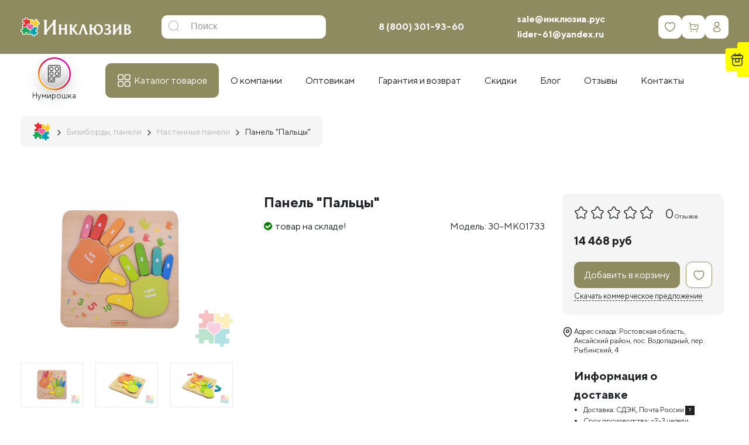

--- FILE ---
content_type: text/html; charset=utf-8
request_url: https://xn--b1ajcbigm2l.xn--p1acf/bizibordy-paneli/nastennye-paneli/panel-paltsi
body_size: 57674
content:
<!DOCTYPE html>
<!--[if IE]><![endif]-->
<!--[if IE 8 ]><html dir="ltr" lang="ru-RU" class="ie8"><![endif]-->
<!--[if IE 9 ]><html dir="ltr" lang="ru-RU" class="ie9"><![endif]-->
<!--[if (gt IE 9)|!(IE)]><!-->
<html dir="ltr" class="ltr" lang="ru-RU">
<!--<![endif]-->

<head>
  <meta charset="UTF-8" />
  <meta name="viewport" content="width=device-width,initial-scale=1,maximum-scale=1,user-scalable=no">
  <meta http-equiv="X-UA-Compatible" content="IE=edge">
  <title>Панель &quot;Пальцы&quot; купить недорого.</title>
  <base href="https://xn--b1ajcbigm2l.xn--p1acf/" />  <meta name="description" content="Панель &quot;Пальцы&quot; на сайте Инклюзив РУС купить по выгодной цене. Доставка. Гарантия." />  <meta name="keywords" content="панель, настенная панель, настенная панель купить" />  <script src="catalog/view/javascript/jquery/jquery-2.1.1.min.js" type="text/javascript"></script>
  <script src="catalog/view/javascript/bootstrap/js/bootstrap.min.js" type="text/javascript"></script>
  <script src="/catalog/view/theme/pav_simtech/javascript/_fancybox-3.5.7/jquery.fancybox_rutube.js"></script>

<link rel="apple-touch-icon" sizes="180x180" href="/image/favicons/apple-touch-icon.png">
<link rel="icon" type="image/png" sizes="32x32" href="/image/favicons/favicon-32x32.png">
<link rel="icon" type="image/png" sizes="16x16" href="/image/favicons/favicon-16x16.png"><link rel="manifest" href="/image/favicons/site.webmanifest">
<link rel="mask-icon" href="/image/favicons/safari-pinned-tab.svg" color="#5bbad5">
<link rel="shortcut icon" href="/favicon.ico">
<meta name="msapplication-TileColor" content="#da532c">
<meta name="msapplication-config" content="/image/favicons/browserconfig.xml">
<meta name="theme-color" content="#8F8B61">

  <link href="catalog/view/javascript/font-awesome/css/font-awesome.min.css" rel="stylesheet" type="text/css" />
  <link href="catalog/view/theme/pav_simtech/stylesheet/material-design-iconic-font.min.css" rel="stylesheet">
  <link href="catalog/view/theme/pav_simtech/fonts/ttnorms/ttnorms.css" rel="stylesheet">
  <link href="catalog/view/theme/pav_simtech/fonts/fontello/css/fontello.css" rel="stylesheet">
  <link href="catalog/view/theme/pav_simtech/fonts/fontello/css/fontello-ie7.css" rel="stylesheet">
  <link href="/catalog/view/theme/pav_simtech/javascript/_fancybox-3.5.7/jquery.fancybox.min.css" rel="stylesheet">

  <link href="catalog/view/theme/pav_simtech/stylesheet/bootstrap-grid.css" rel="stylesheet">
  <link href="catalog/view/theme/pav_simtech/stylesheet/bootstrap.css" rel="stylesheet">  <link href="catalog/view/javascript/jquery/magnific/magnific-popup.css?v=13032023" type="text/css" rel="stylesheet" media="screen" />  <link href="catalog/view/javascript/jquery/datetimepicker/bootstrap-datetimepicker.min.css?v=13032023" type="text/css" rel="stylesheet" media="screen" />  <link href="catalog/view/javascript/ex-reviews/dropzone/min/dropzone.min.css?v=13032023" type="text/css" rel="stylesheet" media="screen" />  <link href="catalog/view/javascript/ex-reviews/owl-carousel/owl.carousel.css?v=13032023" type="text/css" rel="stylesheet" media="screen" />  <link href="catalog/view/javascript/ex-reviews/extended_reviews.css?v=13032023" type="text/css" rel="stylesheet" media="screen" />  <link href="catalog/view/theme/default/stylesheet/mmlivesearch.css?v=13032023" type="text/css" rel="stylesheet" media="screen" />  <link href="catalog/view/theme/pav_simtech/stylesheet/customize.css?v=13032023" type="text/css" rel="stylesheet" media="screen" />  <link href="catalog/view/javascript/jquery/swiper/css/swiper.min.css?v=13032023" type="text/css" rel="stylesheet" media="screen" />  <link href="catalog/view/javascript/jquery/swiper/css/opencart.css?v=13032023" type="text/css" rel="stylesheet" media="screen" />  <link href="catalog/view/javascript/font-awesome/css/font-awesome.min.css?v=13032023" type="text/css" rel="stylesheet" media="screen" />  <link href="catalog/view/theme/pav_simtech/stylesheet/stylesheet.css?v=13032023" type="text/css" rel="stylesheet" media="screen" />  <link href="catalog/view/theme/pav_simtech/stylesheet/pavmegamenu/style.css?v=13032023" type="text/css" rel="stylesheet" media="screen" />  <script src="catalog/view/javascript/jquery/magnific/jquery.magnific-popup.min.js?v=29112022" type="text/javascript"></script>  <script src="catalog/view/javascript/jquery/datetimepicker/moment/moment.min.js?v=29112022" type="text/javascript"></script>  <script src="catalog/view/javascript/jquery/datetimepicker/moment/moment-with-locales.min.js?v=29112022" type="text/javascript"></script>  <script src="catalog/view/javascript/jquery/datetimepicker/bootstrap-datetimepicker.min.js?v=29112022" type="text/javascript"></script>  <script src="catalog/view/javascript/ex-reviews/dropzone/min/dropzone.min.js?v=29112022" type="text/javascript"></script>  <script src="catalog/view/javascript/ex-reviews/dropzone/min/exif.min.js?v=29112022" type="text/javascript"></script>  <script src="catalog/view/javascript/ex-reviews/owl-carousel/owl.carousel.min.js?v=29112022" type="text/javascript"></script>  <script src="catalog/view/theme/pav_simtech/javascript/customize.js?v=29112022" type="text/javascript"></script>  <script src="catalog/view/javascript/jquery/swiper/js/swiper.js?v=29112022" type="text/javascript"></script>  <script src="catalog/view/theme/pav_simtech/javascript/common.js?v=29112022" type="text/javascript"></script>  <link href="https://xn--b1ajcbigm2l.xn--p1acf/bizibordy-paneli/nastennye-paneli/panel-paltsi" rel="canonical" />  <link href="https://xn--b1ajcbigm2l.xn--p1acf/image/catalog/logofserf.png" rel="icon" /><!-- Yandex.Metrika counter -->
<script type="text/javascript" >
   (function(m,e,t,r,i,k,a){m[i]=m[i]||function(){(m[i].a=m[i].a||[]).push(arguments)};
   m[i].l=1*new Date();k=e.createElement(t),a=e.getElementsByTagName(t)[0],k.async=1,k.src=r,a.parentNode.insertBefore(k,a)})
   (window, document, "script", "https://mc.yandex.ru/metrika/tag.js", "ym");

   ym(69478846, "init", {
        clickmap:true,
        trackLinks:true,
        accurateTrackBounce:true,
        webvisor:true
   });
</script>
<noscript><div><img src="https://mc.yandex.ru/watch/69478846" style="position:absolute; left:-9999px;" alt="" /></div></noscript>
<!-- /Yandex.Metrika counter -->

<!-- Global site tag (gtag.js) - Google Analytics -->
<script async src="https://www.googletagmanager.com/gtag/js?id=UA-196371761-1"></script>
<script>
  window.dataLayer = window.dataLayer || [];
  function gtag(){dataLayer.push(arguments);}
  gtag('js', new Date());

  gtag('config', 'UA-196371761-1');
</script>

  <link href="catalog/view/theme/pav_simtech/stylesheet/additional.css" rel="stylesheet">
</head>

<body class="">
  <div class="row-offcanvas row-offcanvas-left">
    <header id="style-header" class="header">
      <div class="header-main space-padding-tb-20 clearfix">
        <div class="container">
          <div class="header-middle row align-items-center clearfix">
            <div class="col-md-2 header-logo col-5">
              <div id="logo"><a href="https://xn--b1ajcbigm2l.xn--p1acf/"><img src="https://xn--b1ajcbigm2l.xn--p1acf/image/catalog/logo/logo_white.png" title="ООО «ИНКЛЮЗИВ РУС»" alt="ООО «ИНКЛЮЗИВ РУС»" class="img-responsive" /></a></div>
            </div>            <div class="mainmenu-search col-md-4 col-7 col-sm-4"><div id="search" class="input-group">
  <input type="text" 
			name="search" autocomplete="off"
		 value="" placeholder="Поиск" class="form-control input-lg" />
  <span class="input-group-btn">
    <button type="button" class="btn btn-default btn-lg"><i class="icon-search"></i></button>
  </span>
</div>
            </div>
            <div class="col-md-6 phone-cart">
              <div class="d-flex justify-content-between align-items-center">
                <div id="phone" class="clearfix">
                  <span class="wrapphone">
                    <span class="phone-color"><a href="tel:88003019360 ">8 (800) 301-93-60 </a></span>
                  </span>
                </div>
                <div id="header_email" class="clearfix">
                  <a href="mailto:sale@инклюзив.рус">sale@инклюзив.рус</a><br>
                  <a href="mailto:lider-61@yandex.ru">lider-61@yandex.ru</a>
                </div>
                <div class="top_icons">
                  <a href="/wishlist/" class="sq icon_wishlist" id="wishlist-total"><spanclass="hide">0</span></a><div id="cart" class="btn-group btn-block">
  <button type="button" data-toggle="dropdown" data-loading-text="Загрузка..." class="sq icon_cart btn-inverse btn-lg btn-block dropdown-toggle">
      <span class="cart-total hide">0</span>
  </button>
  <ul class="dropdown-menu pull-right">    <li>
      <p class="text-center">Ваша корзина пуста!</p>
    </li>  </ul>
</div>
                  <a href="/my-account/" class="sq icon_account"></a><!-- $('#pav-user-login-popup').modal('show'); -->
                </div>
              </div>
            </div>          </div>


        </div>
      </div>      <div class="mega-menu-wrap">
        <div class="container hidden-xs hidden-sm">
          <div class="mega-menu align-items-center d-md-flex">
  <nav id="pav-megamenu" class="navbar navbar-default megamenu-v2">
	<div class="collapse navbar-collapse hidde-sm hidden-xs" id="bs-megamenu">
	  <ul class="nav navbar-nav megamenu ">
      <li class="stories_trigger_wrap">
        <div class="stories_trigger">
            <div class="stories_icon"><img src="/image/catalog/blog/home/stories2.svg" alt=""></div>
            <div class="stories_name">Нумирошка</div>
        </div>
        <div class="stories_popup">
            <div id="stories"></div>
            <div class="js_close"></div>
        </div>
      </li>
	    <li class="parent dropdown catalog aligned-fullwidth">
	      <a class="dropdown-toggle" href="/vse-tovary/"><span class="menu-title">Каталог товаров</span><b class="caret"></b></a>
	      <div class="dropdown-menu level1"><div class="container"><ul class="ul-level1">        <li class="with-dropdown li-level1">
        <a href="https://xn--b1ajcbigm2l.xn--p1acf/nabori-psihologa/" class="with-icon"> <!-- data-toggle="dropdown" --><svg width="24" height="24" viewBox="0 0 24 24" fill="none" xmlns="http://www.w3.org/2000/svg">
			<path d="M23.5095 0H0.490459C0.289834 0 0.126709 0.162597 0.126709 0.363409V21.1369C0.126709 21.3373 0.289459 21.5003 0.490459 21.5003H0.878584V23.6145C0.878584 23.8149 1.04133 23.9779 1.24233 23.9779H3.36371C3.52496 23.9779 3.66708 23.8715 3.71246 23.7171L4.36458 21.5007H19.635L20.2871 23.7171C20.3325 23.8715 20.4746 23.9779 20.6358 23.9779H22.7576C22.9582 23.9779 23.1213 23.8153 23.1213 23.6145V21.5003H23.5095C23.7101 21.5003 23.8732 21.3377 23.8732 21.1369V0.363409C23.8728 0.162597 23.7101 0 23.5095 0ZM0.854209 7.71963H23.1457V13.7811H0.854209V7.71963ZM23.1457 0.726443V6.99281H0.854209V0.726443H23.1457ZM3.09146 23.2511H1.60571V21.5003H3.60671L3.09146 23.2511ZM22.3942 23.2511H20.9085L20.3932 21.5003H22.3942V23.2511ZM22.758 20.7735H19.9076H4.09271H1.24233H0.854209V14.5075H23.1457V20.7735H22.758Z" />
			<path d="M12 6.25662C13.218 6.25662 14.2088 5.2668 14.2088 4.04994C14.2088 2.83308 13.218 1.84326 12 1.84326C10.782 1.84326 9.79126 2.83346 9.79126 4.04994C9.79126 5.2668 10.782 6.25662 12 6.25662ZM12 2.5697C12.8168 2.5697 13.4813 3.23358 13.4813 4.04994C13.4813 4.86592 12.8168 5.5298 12 5.5298C11.1833 5.5298 10.5188 4.86592 10.5188 4.04994C10.5188 3.23396 11.1833 2.5697 12 2.5697ZM12 8.54347C10.782 8.54347 9.79126 9.53329 9.79126 10.7502C9.79126 11.967 10.782 12.9568 12 12.9568C13.218 12.9568 14.2088 11.967 14.2088 10.7502C14.2088 9.53329 13.218 8.54347 12 8.54347ZM12 12.23C11.1833 12.23 10.5188 11.5661 10.5188 10.7502C10.5188 9.93417 11.1833 9.27029 12 9.27029C12.8168 9.27029 13.4813 9.93417 13.4813 10.7502C13.4813 11.5661 12.8168 12.23 12 12.23ZM12 15.2437C10.782 15.2437 9.79126 16.2335 9.79126 17.4504C9.79126 18.6672 10.782 19.657 12 19.657C13.218 19.657 14.2088 18.6672 14.2088 17.4504C14.2088 16.2335 13.218 15.2437 12 15.2437ZM12 18.9302C11.1833 18.9302 10.5188 18.2663 10.5188 17.4504C10.5188 16.6344 11.1833 15.9705 12 15.9705C12.8168 15.9705 13.4813 16.6344 13.4813 17.4504C13.4813 18.2663 12.8168 18.9302 12 18.9302Z" />
		</svg>Наборы для психолога <span></span></a>

          <div class="dropdown-menu-level2">              <ul class="list-unstyled">                <li><a href="https://xn--b1ajcbigm2l.xn--p1acf/nabori-psihologa/komplekty-psihologa/">Комплекты психолога</a></li>                <li><a href="https://xn--b1ajcbigm2l.xn--p1acf/nabori-psihologa/nabor-psihologa-klassicheskii/">Наборы для психолога «Классический»</a></li>                <li><a href="https://xn--b1ajcbigm2l.xn--p1acf/nabori-psihologa/nabor-psihologa-start/">Наборы для психолога «Старт»</a></li>                <li><a href="https://xn--b1ajcbigm2l.xn--p1acf/nabori-psihologa/nabor-psihologa-inklusive/">Наборы для психолога Инклюзив</a></li>              </ul>          </div>
        </li>        <li class="menu-category180"><a href="https://xn--b1ajcbigm2l.xn--p1acf/razvivayushchie_stoly_psihologa/" class="with-icon"><svg width="24" height="25" viewBox="0 0 24 25" fill="none" xmlns="http://www.w3.org/2000/svg">
<path fill-rule="evenodd" clip-rule="evenodd" d="M1.0669 6.00955C1.0104 6.09656 1 6.3054 1 7.35392C1 8.53344 1.0043 8.59987 1.08594 8.68795C1.16599 8.77432 1.22915 8.78067 2.00977 8.78067H2.84766V14.2428V19.7049L2.94709 19.8057C3.04312 19.903 3.07986 19.9065 4.01383 19.9065C4.96937 19.9065 4.98226 19.9052 5.07455 19.7992L5.16797 19.6919V14.2363V8.78067H9.42188H13.6758V14.2428V19.7049L13.7752 19.8057L13.8747 19.9065H17.4201H20.9655L21.0589 19.7992L21.1523 19.6919V14.2363V8.78067H21.9902C22.7708 8.78067 22.834 8.77432 22.9141 8.68795C22.9957 8.59987 23 8.53344 23 7.35392C23 6.3054 22.9896 6.09656 22.9331 6.00955L22.8662 5.90649H12H1.13376L1.0669 6.00955ZM22.3984 7.34358V8.13166H12H1.60156V7.34358V6.5555H12H22.3984V7.34358ZM4.56641 14.0191V19.2575H4.00781H3.44922V14.0191V8.78067H4.00781H4.56641V14.0191ZM20.5508 11.2376V13.6946H17.4141H14.2773V11.2376V8.78067H17.4141H20.5508V11.2376ZM15.4454 10.6667C15.4144 10.6801 15.37 10.7448 15.3468 10.8106C15.2841 10.9886 15.3635 11.1393 15.6388 11.3651L15.8791 11.5621H17.4141H18.949L19.1893 11.3651C19.4706 11.1345 19.5528 10.9749 19.4737 10.813C19.4036 10.6695 19.352 10.6365 19.1956 10.6357C19.1125 10.6352 19.0111 10.6848 18.9163 10.7721L18.7676 10.9094L17.4202 10.9112L16.0729 10.9131L15.9102 10.774C15.7564 10.6426 15.5901 10.6042 15.4454 10.6667ZM20.5508 16.8005V19.2575H17.4141H14.2773V16.8005V14.3436H17.4141H20.5508V16.8005ZM15.4909 16.1999C15.4375 16.2228 15.3719 16.2933 15.3452 16.3567C15.2723 16.5292 15.36 16.6982 15.6418 16.928L15.8833 17.125H17.4182H18.9531L19.1929 16.9142C19.3248 16.7984 19.4539 16.6609 19.4797 16.6088C19.5472 16.4727 19.4568 16.2659 19.2993 16.1955C19.1823 16.1432 19.1543 16.1521 18.9453 16.3074L18.7183 16.476H17.3976H16.077L15.9184 16.3416C15.7277 16.1801 15.6202 16.1444 15.4909 16.1999Z" />
</svg>Профессиональные столы психолога</a></li>        <li class="menu-category166"><a href="https://xn--b1ajcbigm2l.xn--p1acf/dlylogopeda/" class="with-icon"><svg width="24" height="25" viewBox="0 0 24 25" fill="none" xmlns="http://www.w3.org/2000/svg">
<path fill-rule="evenodd" clip-rule="evenodd" d="M7.06891 3.02136L6.97266 3.08845V4.45788V5.82731L5.54395 8.15298L4.11523 10.4786L2.62873 10.4795C1.24385 10.4804 1.13737 10.4857 1.07111 10.5586C1.00563 10.6306 1 11.1186 1 16.7073C1 21.8798 1.00902 22.7901 1.06093 22.8608C1.11804 22.9385 1.19057 22.9446 2.21382 22.9565C3.24443 22.9685 3.31163 22.9645 3.40973 22.8854L3.51367 22.8017L3.52583 21.0663L3.53795 19.3309H12H20.4621L20.4742 21.0663L20.4863 22.8017L20.5903 22.8854C20.6884 22.9645 20.7556 22.9685 21.7862 22.9565C22.8094 22.9446 22.882 22.9385 22.9391 22.8608C22.991 22.7901 23 21.8788 23 16.6999C23 10.8659 22.9969 10.6191 22.9214 10.5512C22.85 10.4869 22.5879 10.4804 20.0425 10.4804H17.2422V6.81155C17.2422 3.71059 17.2327 3.12988 17.1812 3.05971C17.1215 2.97852 17.0135 2.97647 12.1427 2.96552C7.67872 2.95548 7.15523 2.96121 7.06891 3.02136ZM16.759 6.96372L16.748 10.459L12.0967 10.4699L7.44531 10.4808V6.97458V3.46842H12.1077H16.77L16.759 6.96372ZM8.18536 3.96255L8.08984 4.02908V6.95239C8.08984 9.55294 8.09732 9.88314 8.15735 9.94291C8.21776 10.003 8.6352 10.0101 12.1081 10.0101H15.9912L16.0581 9.91504C16.1171 9.83132 16.125 9.47777 16.125 6.9435C16.125 4.124 16.1233 4.06529 16.0391 3.98149C15.9544 3.89726 15.8958 3.89598 12.117 3.89598C8.71452 3.89598 8.27005 3.9035 8.18536 3.96255ZM15.6523 5.77724C15.6523 6.8992 15.6419 7.14543 15.5942 7.14543C15.5622 7.14543 15.2322 7.02999 14.8609 6.8889C14.4897 6.7478 14.1533 6.63245 14.1135 6.63253C14.0736 6.63266 13.722 6.8154 13.332 7.03863L12.623 7.44455L11.9548 6.75374C11.3601 6.13891 11.2747 6.06597 11.1784 6.09C11.1038 6.10864 10.6864 6.57554 9.83442 7.59326C9.15478 8.40515 8.59052 9.06945 8.58059 9.06945C8.57062 9.06945 8.5625 8.02086 8.5625 6.73925V4.40905H12.1074H15.6523V5.77724ZM12.4591 4.79219C11.9939 4.94034 11.749 5.48855 11.9523 5.92689C12.2614 6.59332 13.1954 6.57421 13.4804 5.89559C13.6898 5.39676 13.3387 4.82194 12.7947 4.77299C12.6766 4.76239 12.5256 4.77102 12.4591 4.79219ZM12.955 5.34361C12.9958 5.38239 13.0416 5.47581 13.0567 5.55119C13.0799 5.66646 13.0634 5.709 12.9536 5.81829C12.8017 5.96951 12.6587 5.98392 12.5048 5.86344C12.2883 5.694 12.3219 5.39192 12.569 5.28563C12.7239 5.21906 12.8428 5.23693 12.955 5.34361ZM12.5836 8.13044L13.8879 9.51839L12.6463 9.52972C11.9633 9.53596 10.8304 9.53596 10.1286 9.52972L8.85267 9.51839L10.0258 8.1171C10.6711 7.34643 11.217 6.72185 11.2391 6.72916C11.2612 6.73647 11.8662 7.36708 12.5836 8.13044ZM6.97266 8.64189V10.4804H5.83042C5.20217 10.4804 4.69458 10.4648 4.70249 10.4459C4.73463 10.3683 6.9397 6.80338 6.95551 6.80338C6.96496 6.80338 6.97266 7.63071 6.97266 8.64189ZM14.5631 7.29102C14.7722 7.37106 15.1032 7.49766 15.2987 7.57235L15.654 7.70814L15.6425 8.61325L15.6309 9.51839H15.0923H14.5538L13.7511 8.66507L12.9484 7.81174L13.2799 7.62225C13.4622 7.51801 13.7177 7.3696 13.8477 7.29247C13.9776 7.2153 14.1062 7.15065 14.1334 7.14881C14.1606 7.14693 14.3539 7.21093 14.5631 7.29102ZM22.5273 11.8913V12.832H12H1.47266V11.8913V10.9507H12H22.5273V11.8913ZM3.01953 17.8772V22.4521H2.24609H1.47266V17.8772V13.3023H2.24609H3.01953V17.8772ZM20.4648 15.0125V16.7228H12H3.53516V15.0125V13.3023H12H20.4648V15.0125ZM22.5273 17.8772V22.4521H21.7539H20.9805V17.8772V13.3023H21.7539H22.5273V17.8772ZM20.4648 18.0482V18.8606H12H3.53516V18.0482V17.2358H12H20.4648V18.0482Z" />
</svg>Логопедические столы, наборы логопеда</a></li>        <li class="with-dropdown li-level1">
        <a href="https://xn--b1ajcbigm2l.xn--p1acf/kabinet-logopeda/" class="with-icon"> <!-- data-toggle="dropdown" --><svg width="24" height="25" viewBox="0 0 24 25" fill="none" xmlns="http://www.w3.org/2000/svg">
<path fill-rule="evenodd" clip-rule="evenodd" d="M2.95319 2.58222L2.8477 2.69746V3.77962V4.86174H2.07628C1.25395 4.86174 1.12775 4.88855 1.04774 5.08042C1.01336 5.16292 1.00004 7.55894 1.00004 13.6707C1.00004 22.7169 0.992008 22.3561 1.19534 22.4414C1.28626 22.4795 22.7138 22.4795 22.8048 22.4414C23.0081 22.3561 23 22.7169 23 13.6707C23 7.55894 22.9867 5.16292 22.9523 5.08042C22.8723 4.88855 22.7461 4.86174 21.9238 4.86174H21.1524V3.77962V2.69746L21.0469 2.58222C20.9142 2.43713 20.8063 2.43562 19.6438 2.5625C18.1535 2.72521 17.0093 2.95168 15.7598 3.33128C14.6675 3.66317 13.8995 3.95998 12.5709 4.56375L12.0031 4.82183L11.1959 4.45876C8.71603 3.34339 6.7194 2.80006 4.13947 2.53855C3.16219 2.43947 3.08102 2.44248 2.95319 2.58222ZM5.08207 3.45524C6.95624 3.71576 8.86324 4.2784 10.7754 5.13489L11.5918 5.50059L11.6027 13.4881L11.6136 21.4756L10.9367 21.1712C8.85147 20.2336 6.79696 19.6665 4.58381 19.4179C4.12632 19.3665 3.71288 19.3244 3.66509 19.3244C3.57817 19.3244 3.57817 19.3233 3.57817 11.3113V3.29831L3.99711 3.33048C4.22751 3.34818 4.71577 3.4043 5.08207 3.45524ZM20.4219 11.3113V19.3103L19.8526 19.3667C17.4629 19.6032 15.2175 20.1998 13.0634 21.1706L12.3865 21.4756L12.3974 13.4881L12.4082 5.50059L13.2247 5.13489C15.1496 4.27271 17.0568 3.71111 18.9187 3.4583C19.8372 3.33358 19.8827 3.32855 20.1748 3.31968L20.4219 3.31217V11.3113ZM2.8477 12.7301C2.8477 17.4593 2.86227 19.8299 2.89166 19.8899C2.96651 20.0428 3.07303 20.0715 3.84225 20.1464C5.3768 20.2958 6.54129 20.5042 7.74614 20.8451C8.32931 21.0101 9.47309 21.4028 9.87309 21.5753L10.0879 21.6679L5.90922 21.6701L1.73051 21.6723V13.6661V5.66001H2.28911H2.8477V12.7301ZM22.2696 13.6661V21.6723H18.0944C15.7981 21.6723 13.9274 21.664 13.9372 21.654C13.9823 21.6077 15.2643 21.1474 15.8243 20.9764C17.2678 20.5354 18.4496 20.3074 20.1402 20.1439C20.9377 20.0667 21.0343 20.0414 21.1084 19.8899C21.1378 19.8299 21.1524 17.4593 21.1524 12.7301V5.66001H21.711H22.2696V13.6661Z" />
</svg>Кабинет логопеда <span></span></a>

          <div class="dropdown-menu-level2">              <ul class="list-unstyled">                <li><a href="https://xn--b1ajcbigm2l.xn--p1acf/kabinet-logopeda/knigi-posobiya-rabochie-tetradi-i-albomi/">Книги, пособия, рабочие тетради и альбомы</a></li>                <li><a href="https://xn--b1ajcbigm2l.xn--p1acf/kabinet-logopeda/logopedicheskie-zondi-zondozameniteli-rasshiriteli/">Логопедические зонды, зондозаменители, расширители</a></li>                <li><a href="https://xn--b1ajcbigm2l.xn--p1acf/kabinet-logopeda/logopedicheskie-igrushki/">Логопедические игрушки</a></li>                <li><a href="https://xn--b1ajcbigm2l.xn--p1acf/kabinet-logopeda/logopedicheskiy-massag/">Логопедический массаж</a></li>                <li><a href="https://xn--b1ajcbigm2l.xn--p1acf/kabinet-logopeda/massageri-vibromassageri-logopedicheskie/">Массажеры, вибромассажеры логопедические</a></li>                <li><a href="https://xn--b1ajcbigm2l.xn--p1acf/kabinet-logopeda/nabori-nastolnih-igr-i-kartochek/">Наборы настольных игр и карточек</a></li>                <li><a href="https://xn--b1ajcbigm2l.xn--p1acf/kabinet-logopeda/oborudovanie-dlya-logopedicheskih-zanyatiy/">Оборудование для логопедических занятий</a></li>                <li><a href="https://xn--b1ajcbigm2l.xn--p1acf/kabinet-logopeda/programmnie-kompleksi/">Программные комплексы</a></li>              </ul>          </div>
        </li>        <li class="with-dropdown li-level1">
        <a href="https://xn--b1ajcbigm2l.xn--p1acf/dary-fryobelya-montessori-sensorika/" class="with-icon"> <!-- data-toggle="dropdown" --><svg width="24" height="25" viewBox="0 0 24 25" fill="none" xmlns="http://www.w3.org/2000/svg">
<path d="M12.2066 3.89463C9.60812 3.89463 7.40265 5.61287 6.6388 7.99006C6.63466 7.99006 6.63073 7.99005 6.62657 7.98269C4.55425 9.23411 2.41899 10.2185 0.375 11.5222C0.375 11.5222 0.416031 15.8864 0.375 18.3467L6.26498 21.0632V21.0713L6.2745 21.064H6.27722L10.4395 19.1923C10.4549 19.2114 10.4605 19.2239 10.4775 19.243C10.6735 19.4681 10.9897 19.7542 11.4767 20.0343C12.4506 20.5944 14.1034 21.1257 16.8718 21.1257C19.6403 21.1257 21.293 20.5944 22.267 20.0343C22.754 19.7542 23.0702 19.4681 23.2661 19.243C23.4621 19.0179 23.5502 18.8247 23.5502 18.8247L23.625 18.6554L23.5285 18.4985L20.349 13.2704L18.0531 9.49701C17.9573 6.31585 15.3662 3.89185 12.2066 3.89185L12.2066 3.89463ZM12.2066 4.59921C14.3936 4.59921 16.2442 5.87759 16.9996 7.76711L16.8718 7.55664L13.3947 13.2718L13.1935 13.6021V10.8016L13.203 10.7942L13.1935 10.7868C11.187 9.84908 9.27903 9.13333 7.28312 8.26706C7.93692 6.14283 9.88863 4.59823 12.2066 4.59823V4.59921ZM6.65103 8.72221L11.5691 10.7961L6.54093 13.1974L1.76696 11.5241L6.65103 8.72221ZM16.8718 8.90107L19.7563 13.642L22.8176 18.676C22.792 18.7143 22.8076 18.7061 22.7442 18.7792C22.5988 18.9462 22.3452 19.1819 21.9231 19.4247C21.079 19.9102 19.5524 20.4238 16.8718 20.4238C14.1913 20.4238 12.6634 19.9102 11.8192 19.4247C11.3971 19.1819 11.1449 18.9462 10.9995 18.7792C10.9364 18.7064 10.9517 18.7137 10.9261 18.676L13.9873 13.642L16.8718 8.90107ZM12.5329 11.1153V14.6893L10.1703 18.5728L6.93378 20.0288L6.99223 13.7603L12.5329 11.1153ZM1.07098 11.8764L6.33159 13.8787L6.27314 20.2944L1.04923 17.915L1.07098 11.8764H1.07098Z" />
</svg>
Дары Фрёбеля, Монтессори, Сенсорика <span></span></a>

          <div class="dropdown-menu-level2">              <ul class="list-unstyled">                <li><a href="https://xn--b1ajcbigm2l.xn--p1acf/dary-fryobelya-montessori-sensorika/dary-fryobelya/">Дары Фрёбеля</a></li>                <li><a href="https://xn--b1ajcbigm2l.xn--p1acf/dary-fryobelya-montessori-sensorika/montessori/">Модули Монтессори</a></li>                <li><a href="https://xn--b1ajcbigm2l.xn--p1acf/dary-fryobelya-montessori-sensorika/sensorika/">Сенсорика</a></li>              </ul>          </div>
        </li>        <li class="with-dropdown li-level1">
        <a href="https://xn--b1ajcbigm2l.xn--p1acf/razvivayshieigryinabory/" class="with-icon"> <!-- data-toggle="dropdown" --><svg width="24" height="25" viewBox="0 0 24 25" fill="none" xmlns="http://www.w3.org/2000/svg">
<path fill-rule="evenodd" clip-rule="evenodd" d="M2.40982 1.82954C1.96705 1.93466 1.52821 2.25403 1.29853 2.63845C0.980198 3.17123 1.00025 2.48893 1.00025 12.7831C1.00025 23.0772 0.980198 22.3949 1.29853 22.9277C1.53442 23.3224 1.90807 23.5928 2.39873 23.7236C2.75024 23.8173 21.2474 23.8172 21.5981 23.7235C22.3167 23.5314 22.7866 23.0271 22.9438 22.2795C23.0187 21.9229 23.0187 3.64321 22.9438 3.28659C22.8134 2.66643 22.4633 2.21205 21.9158 1.95249L21.5981 1.80193L12.0932 1.79453C6.64948 1.79031 2.51207 1.80525 2.40982 1.82954ZM11.6192 4.13131C11.6192 5.62925 11.6142 5.72355 11.5363 5.69362C11.0962 5.52466 10.5181 5.54994 10.0746 5.75756C9.65392 5.95456 9.37636 6.22892 9.16521 6.6564C8.99792 6.99509 8.98815 7.03991 8.98815 7.47038C8.98815 7.90166 8.99768 7.9452 9.16697 8.28801C9.37612 8.71146 9.65198 8.98174 10.0832 9.18576C10.5165 9.39082 11.0982 9.41535 11.5363 9.24714C11.6142 9.21721 11.6192 9.31151 11.6192 10.8095V12.4036H9.57859H7.53796L7.42162 12.52C7.24366 12.6981 7.26841 12.8744 7.51117 13.159C7.94001 13.6617 7.92982 14.26 7.48463 14.7144C7.02853 15.1799 6.37542 15.1763 5.90515 14.7058C5.44205 14.2424 5.42797 13.6734 5.86676 13.159C6.10952 12.8744 6.13427 12.6981 5.95631 12.52L5.83997 12.4036H3.79843H1.7569L1.76965 7.88543L1.78245 3.36728L1.91718 3.09277C1.99127 2.94179 2.10343 2.78445 2.16648 2.74313C2.47752 2.53921 2.42319 2.54144 7.12747 2.53926L11.6192 2.53717V4.13131ZM21.5033 2.59025C21.7894 2.66951 21.9341 2.79617 22.0811 3.09567L22.2144 3.36728L22.2272 7.88543L22.24 12.4036H20.6459C19.1479 12.4036 19.0537 12.3986 19.0836 12.3207C19.2627 11.8535 19.2287 11.2886 18.9925 10.8094C18.7909 10.4002 18.5081 10.1264 18.0749 9.92109C17.7882 9.78515 17.7155 9.77096 17.3054 9.77096C16.8781 9.77096 16.8325 9.78092 16.4944 9.94813C16.0672 10.1594 15.793 10.4371 15.5961 10.8581C15.3886 11.3018 15.3634 11.8803 15.5322 12.3207C15.5621 12.3986 15.4679 12.4036 13.9708 12.4036H12.3777V10.3618V8.31989L12.2613 8.20348C12.0834 8.02541 11.9071 8.05017 11.6227 8.29309C11.1086 8.73214 10.54 8.71806 10.0769 8.25467C9.6077 7.78516 9.60291 7.14911 10.065 6.67751C10.5042 6.22925 11.1191 6.21749 11.6227 6.64767C11.9071 6.89059 12.0834 6.91535 12.2613 6.73728L12.3777 6.62087V4.579V2.53717L16.8457 2.53746C19.968 2.5376 21.3708 2.55354 21.5033 2.59025ZM17.693 10.5793C17.9673 10.676 18.2815 10.9897 18.3729 11.2581C18.518 11.6842 18.4427 12.0407 18.1301 12.4071C17.8873 12.6917 17.8626 12.8681 18.0406 13.0461L18.1569 13.1625H20.1984H22.24L22.2272 17.6807L22.2144 22.1989L22.0805 22.4717C21.9767 22.6833 21.8969 22.7737 21.725 22.8748L21.5033 23.0052L16.9405 23.018L12.3777 23.0308V21.4357C12.3777 19.9369 12.3827 19.8426 12.4605 19.8725C12.9289 20.0523 13.4919 20.0178 13.9745 19.7796C14.3793 19.5799 14.649 19.2986 14.8613 18.8547C14.9944 18.5762 15.0087 18.5026 15.0087 18.0933C15.0087 17.6657 14.9988 17.6201 14.8316 17.2818C14.6205 16.8543 14.3429 16.5799 13.9222 16.3829C13.4788 16.1753 12.9006 16.15 12.4605 16.319C12.3827 16.3489 12.3777 16.2546 12.3777 14.7567V13.1625H14.4183H16.4589L16.5752 13.0461C16.7532 12.8681 16.7285 12.6917 16.4857 12.4071C16.0413 11.8862 16.0668 11.2577 16.55 10.823C16.8961 10.5116 17.273 10.4313 17.693 10.5793ZM4.91328 13.2455C4.73356 13.7141 4.76812 14.2774 5.00615 14.7604C5.20573 15.1654 5.48684 15.4352 5.93047 15.6476C6.20846 15.7808 6.28265 15.7952 6.68896 15.7952C7.09623 15.7952 7.16961 15.7808 7.45599 15.645C7.88914 15.4397 8.17192 15.1659 8.37358 14.7568C8.60976 14.2775 8.6438 13.7126 8.46465 13.2455C8.43474 13.1675 8.52898 13.1625 10.026 13.1625H11.6192V15.2044V17.2462L11.7356 17.3627C11.9135 17.5407 12.0897 17.516 12.3742 17.273C12.8766 16.844 13.4745 16.8541 13.9286 17.2996C14.3938 17.756 14.3902 18.4095 13.92 18.88C13.4569 19.3434 12.8882 19.3575 12.3742 18.9185C12.0897 18.6755 11.9135 18.6508 11.7356 18.8289L11.6192 18.9453V20.988V23.0308L7.05636 23.018L2.49354 23.0052L2.27187 22.8748C2.09993 22.7737 2.02019 22.6833 1.91632 22.4717L1.78245 22.1989L1.76965 17.6807L1.7569 13.1625H3.35097C4.84895 13.1625 4.94319 13.1675 4.91328 13.2455Z" />
</svg>
Развивающие игры и наборы <span></span></a>

          <div class="dropdown-menu-level2">              <ul class="list-unstyled">                <li><a href="https://xn--b1ajcbigm2l.xn--p1acf/razvivayshieigryinabory/materialy-dlya-doshkolnikov/">Материалы для дошкольников</a></li>                <li><a href="https://xn--b1ajcbigm2l.xn--p1acf/razvivayshieigryinabory/posobiya-dlya-izucheniya-matematiki-numiroshka-dlya-gruppovyh-i-individualnyh-zanyatij/">Пособия для изучения математики Нумирошка для групповых и индивидуальных занятий</a></li>                <li><a href="https://xn--b1ajcbigm2l.xn--p1acf/razvivayshieigryinabory/posobie-dlya-izucheniya-matematiki-po-metodike-numikon/">Пособия для изучения математики по методике Нумикон</a></li>                <li><a href="https://xn--b1ajcbigm2l.xn--p1acf/razvivayshieigryinabory/risovanie-v-tehnike-ebru/">Рисование в технике Эбру</a></li>              </ul>          </div>
        </li>        <li class="with-dropdown li-level1">
        <a href="https://xn--b1ajcbigm2l.xn--p1acf/sensornayakomnata/" class="with-icon"> <!-- data-toggle="dropdown" --><svg width="24" height="25" viewBox="0 0 24 25" fill="none" xmlns="http://www.w3.org/2000/svg">
<path fill-rule="evenodd" clip-rule="evenodd" d="M1.73788 1.92712C1.51303 1.99803 1.12953 2.39534 1.06058 2.62883C0.979808 2.90234 0.979808 16.2333 1.06058 16.5068C1.13493 16.7585 1.51445 17.1383 1.76611 17.2127C1.90249 17.2529 2.553 17.2684 4.11611 17.2684H6.27759L6.39002 17.1559C6.53882 17.007 6.53882 16.7964 6.39002 16.6475L6.27759 16.535H4.12019H1.96278L1.85036 16.4225L1.73788 16.31V9.5678V2.82561L1.85036 2.71313L1.96278 2.6006H12.0001H22.0374L22.1499 2.71313L22.2623 2.82561V9.5678V16.31L22.1499 16.4225C22.0384 16.5341 22.0303 16.535 21.1628 16.535C20.2953 16.535 20.2873 16.5359 20.1758 16.6475C20.1048 16.7184 20.0633 16.8124 20.0633 16.9017C20.0633 16.991 20.1048 17.085 20.1758 17.1559C20.2873 17.2675 20.2951 17.2684 21.1669 17.2684C21.7228 17.2684 22.1148 17.2479 22.2341 17.2127C22.4858 17.1383 22.8653 16.7585 22.9396 16.5068C23.0193 16.237 23.0205 2.90156 22.9409 2.63562C22.9109 2.5356 22.7973 2.35459 22.6884 2.23335C22.3277 1.83205 23.3519 1.86661 11.9805 1.87188C4.76973 1.87523 1.85256 1.89095 1.73788 1.92712ZM8.03829 4.03323C7.57356 4.51328 7.22016 5.15559 7.02119 5.88188C6.9138 6.27396 6.89653 6.42435 6.89548 6.97802C6.89323 8.11977 7.08075 8.56484 7.50209 8.41789C7.73313 8.33731 7.76548 8.20924 7.67825 7.72067C7.46054 6.50122 7.73382 5.54181 8.60235 4.47624C8.76916 4.27167 8.79665 4.21016 8.77401 4.09268C8.73965 3.91419 8.5931 3.79236 8.41273 3.79236C8.30246 3.79236 8.22036 3.84516 8.03829 4.03323ZM13.8837 3.87257C13.8306 3.91667 13.775 4.01581 13.7601 4.09282C13.7375 4.20998 13.7639 4.26989 13.9212 4.45951C14.7171 5.41883 15.0338 6.39644 14.8893 7.44785C14.7751 8.27813 14.7743 8.22226 14.9026 8.35065C15.0561 8.5042 15.2269 8.50076 15.3866 8.34093C15.5652 8.1623 15.6435 7.72956 15.6375 6.9551C15.6335 6.44645 15.6116 6.2571 15.5146 5.89132C15.3272 5.18483 14.957 4.50952 14.4959 4.03323C14.239 3.76788 14.0647 3.72213 13.8837 3.87257ZM10.6305 4.13824C9.56049 4.3705 8.62594 5.31208 8.40334 6.38214C8.30049 6.87681 8.31276 7.12034 8.4475 7.2551C8.6981 7.50587 9.06804 7.32033 9.06804 6.94391C9.06804 6.42179 9.35232 5.80015 9.76656 5.4164C10.4975 4.73935 11.4501 4.61517 12.3267 5.08266C12.968 5.42461 13.4661 6.23839 13.4661 6.94391C13.4661 7.32033 13.8361 7.50587 14.0867 7.2551C14.2215 7.12025 14.2337 6.87608 14.1305 6.38214C13.8042 4.82171 12.205 3.79653 10.6305 4.13824ZM10.9235 5.57394C10.5023 5.68464 10.1327 5.98767 9.9374 6.38214L9.82397 6.61132L9.81119 10.2087L9.79836 13.806L9.41288 13.0162C9.11922 12.4144 8.97243 12.1682 8.79646 11.982C8.36696 11.5276 7.79306 11.3576 7.20114 11.5094C6.68043 11.6428 6.31923 11.8752 6.31923 12.0767C6.31923 12.1369 6.58504 13.211 6.90995 14.4637C7.46004 16.5846 7.51955 16.7811 7.77519 17.321C8.65962 19.1886 9.65153 20.5228 10.1557 20.5228C10.3073 20.5228 10.4883 20.3272 10.4883 20.1634C10.4883 20.0554 10.4048 19.9443 10.0645 19.5987C9.56379 19.0903 9.21973 18.5564 8.60725 17.3371L8.19273 16.5121L7.67261 14.4953C7.38655 13.386 7.14543 12.4378 7.13673 12.3881C7.1245 12.318 7.16207 12.2838 7.30422 12.2354C7.7034 12.0996 8.10912 12.244 8.37351 12.616C8.44521 12.7168 8.80732 13.4387 9.17823 14.2202C9.54909 15.0018 9.89475 15.6773 9.94638 15.7214C10.0695 15.8266 10.268 15.8233 10.403 15.714L10.5112 15.6264L10.5341 11.1795C10.5568 6.77762 10.5579 6.73132 10.6515 6.60605C10.8309 6.3655 10.9774 6.29046 11.2671 6.29046C11.5568 6.29046 11.7032 6.3655 11.8827 6.60601C11.9751 6.72977 11.9777 6.7944 12.0001 9.52934L12.023 12.3262L12.1312 12.4138C12.3916 12.6247 12.6768 12.4711 12.7375 12.0872C12.7794 11.8218 12.8683 11.6705 13.0715 11.5187C13.2488 11.3862 13.6834 11.3862 13.8608 11.5187C14.1161 11.7093 14.1703 11.8316 14.1971 12.2768C14.2192 12.6424 14.2354 12.7035 14.3303 12.7805C14.5906 12.9914 14.8759 12.8378 14.9365 12.4539C14.9784 12.1885 15.0674 12.0372 15.2705 11.8854C15.4479 11.7529 15.8825 11.7529 16.0599 11.8854C16.3419 12.0961 16.3734 12.184 16.3982 12.8296C16.4196 13.3878 16.4281 13.4321 16.5293 13.5139C16.7898 13.7247 17.0749 13.5711 17.1356 13.1873C17.2051 12.7474 17.4503 12.5243 17.8642 12.5243C18.154 12.5243 18.3004 12.5993 18.4799 12.8399C18.573 12.9646 18.5745 13.0142 18.5864 16.2977C18.598 19.4695 18.5945 19.6367 18.5134 19.7894C18.4666 19.8777 18.3603 19.9911 18.2772 20.0415C17.8739 20.2863 17.7778 20.4921 17.9592 20.7229C18.208 21.0393 18.8612 20.7049 19.1814 20.0973L19.3074 19.8582V16.3517V12.8451L19.1508 12.5563C18.9763 12.2342 18.8322 12.0952 18.4876 11.9166C18.1656 11.7496 17.5791 11.7389 17.2715 11.8943C17.1597 11.9509 17.0637 11.9972 17.0583 11.9972C17.0528 11.9972 16.9844 11.8838 16.9063 11.7453C16.5364 11.0895 15.6701 10.8474 14.9976 11.2119L14.7344 11.3545L14.524 11.1358C14.2075 10.8066 13.9413 10.6956 13.4661 10.6947C13.1848 10.6942 13.036 10.7158 12.9301 10.7726C12.8494 10.8158 12.7731 10.8512 12.7604 10.8512C12.7477 10.8512 12.7313 9.89727 12.7238 8.73128L12.7102 6.61132L12.5868 6.37723C12.4046 6.03172 12.2655 5.88715 11.9567 5.7225C11.6614 5.56501 11.2063 5.49955 10.9235 5.57394ZM20.9088 8.58025C20.7972 8.69181 20.7963 8.69983 20.7963 9.5678C20.7963 10.4358 20.7972 10.4438 20.9088 10.5554C20.9796 10.6263 21.0736 10.6679 21.1628 10.6679C21.2521 10.6679 21.346 10.6263 21.4168 10.5554C21.5284 10.4438 21.5293 10.4358 21.5293 9.5678C21.5293 8.69983 21.5284 8.69181 21.4168 8.58025C21.346 8.50929 21.2521 8.46772 21.1628 8.46772C21.0736 8.46772 20.9796 8.50929 20.9088 8.58025ZM9.91353 21.0479L9.80106 21.1604V22.4021V23.6439L9.91353 23.7564C9.98441 23.8273 10.0783 23.8689 10.1676 23.8689C10.2568 23.8689 10.3507 23.8273 10.4216 23.7564C10.5341 23.6439 10.5341 23.6437 10.5341 22.6563V21.6687H14.5657H18.5973V22.6563C18.5973 23.6437 18.5973 23.6439 18.7097 23.7564C18.8585 23.9052 19.069 23.9052 19.2178 23.7564L19.3303 23.6439V22.4021V21.1604L19.2178 21.0479L19.1054 20.9353H14.5657H10.026L9.91353 21.0479Z" />
</svg>
Сенсорная комната <span></span></a>

          <div class="dropdown-menu-level2">              <ul class="list-unstyled">                <li><a href="https://xn--b1ajcbigm2l.xn--p1acf/sensornayakomnata/gotovye-komplekty-sensornyh-komnat/">Готовые комплекты сенсорных комнат</a></li>                <li><a href="https://xn--b1ajcbigm2l.xn--p1acf/sensornayakomnata/interaktivnie-skalodormi/">Интерактивные скалодромы</a></li>                <li><a href="https://xn--b1ajcbigm2l.xn--p1acf/sensornayakomnata/proektory/">Проекторы</a></li>                <li><a href="https://xn--b1ajcbigm2l.xn--p1acf/sensornayakomnata/svetozvukpanelo/">Светозвуковые панели</a></li>                <li><a href="https://xn--b1ajcbigm2l.xn--p1acf/sensornayakomnata/sensornye-ugolki/">Сенсорные уголки</a></li>                <li><a href="https://xn--b1ajcbigm2l.xn--p1acf/sensornayakomnata/fiberopticheskoe-oborudovanie/">Фибероптическое оборудование</a></li>              </ul>          </div>
        </li>        <li class="with-dropdown li-level1">
        <a href="https://xn--b1ajcbigm2l.xn--p1acf/razvivayuschie_stem_stoli/" class="with-icon"> <!-- data-toggle="dropdown" --><svg width="24" height="25" viewBox="0 0 24 25" fill="none" xmlns="http://www.w3.org/2000/svg">
<path fill-rule="evenodd" clip-rule="evenodd" d="M1.06451 3.47845C1.01728 3.53462 1.00011 4.06894 1.00011 5.48456C1.00011 7.70341 0.980945 7.61462 1.46011 7.61462H1.75149V13.259C1.75149 18.3052 1.76046 18.914 1.83581 19.0037C1.90118 19.0814 2.04019 19.104 2.45302 19.104H2.98591V20.1763C2.98591 21.3251 3.00271 21.4019 3.25427 21.4019C3.50582 21.4019 3.52262 21.3251 3.52262 20.1763V19.104H12.0026H20.4825V20.1763C20.4825 20.9252 20.5019 21.2718 20.5469 21.3253C20.6489 21.4466 20.9007 21.4183 20.9637 21.2784C20.9953 21.208 21.0192 20.7143 21.0192 20.1295V19.104H21.5452C21.8827 19.104 22.0942 19.0765 22.1355 19.0274C22.1847 18.969 22.2 17.6068 22.2 13.2858V7.62069L22.5341 7.60173C22.8283 7.585 22.8764 7.56369 22.9371 7.42313C23.0388 7.18747 23.0095 3.65756 22.9045 3.5073C22.8365 3.4099 22.0031 3.40186 11.9799 3.40186C3.61182 3.40186 1.11415 3.41941 1.06451 3.47845ZM22.4146 5.50824V6.97632H11.9757H1.53681V5.50824V4.04015H11.9757H22.4146V5.50824ZM21.6632 9.68909V11.7636H12.0026H2.34187V9.68909V7.61462H12.0026H21.6632V9.68909ZM11.7213 15.4497L11.7353 18.4657H7.03857H2.34187V15.4335V12.4012L7.02462 12.4175L11.7074 12.4338L11.7213 15.4497ZM21.6632 15.4338V18.4657H16.9671H12.2709V15.4338V12.4019H16.9671H21.6632V15.4338ZM10.1592 13.7314C10.0469 13.8791 10.0296 15.0619 10.1375 15.2212C10.241 15.374 10.369 15.4015 10.4936 15.2977C10.5977 15.2109 10.6071 15.1437 10.6071 14.4855C10.6071 14.0124 10.5852 13.7417 10.5427 13.6912C10.4479 13.5784 10.2607 13.598 10.1592 13.7314ZM13.427 13.7169C13.3563 13.801 13.3436 13.9463 13.356 14.529C13.3706 15.2136 13.3759 15.2416 13.5048 15.3179C13.6126 15.3817 13.6594 15.3805 13.7464 15.312C13.8422 15.2365 13.8559 15.146 13.8695 14.5014C13.8827 13.8745 13.8722 13.7648 13.7921 13.6952C13.6664 13.5858 13.5304 13.5939 13.427 13.7169Z" />
</svg>
Ландшафтные СТЕМ столы <span></span></a>

          <div class="dropdown-menu-level2">              <ul class="list-unstyled">                <li><a href="https://xn--b1ajcbigm2l.xn--p1acf/razvivayuschie_stem_stoli/risovanie-peskom/">Рисование песком</a></li>              </ul>          </div>
        </li>        <li class="with-dropdown li-level1">
        <a href="https://xn--b1ajcbigm2l.xn--p1acf/interaktivnoeoborudovanie/" class="with-icon"> <!-- data-toggle="dropdown" --><svg width="24" height="25" viewBox="0 0 24 25" fill="none" xmlns="http://www.w3.org/2000/svg">
<path fill-rule="evenodd" clip-rule="evenodd" d="M1.92667 1.9201C1.58029 2.05535 1.32298 2.29563 1.15142 2.644L1 2.95143V10.2905V17.6296L1.1215 17.8886C1.26952 18.2042 1.52436 18.4672 1.82784 18.6176L2.05533 18.7303L4.79905 18.7431L7.54273 18.756L7.67827 18.6206C7.82299 18.4759 7.85621 18.2761 7.76421 18.1043C7.64822 17.8877 7.57219 17.8819 4.84425 17.8811C2.889 17.8806 2.258 17.8669 2.17142 17.8232C2.10911 17.7916 2.01101 17.696 1.95347 17.6107L1.84885 17.4555V11.6147V5.77394H11.1404H20.4319V9.17754V12.5811L19.0897 11.2478C17.5614 9.72932 17.5785 9.74111 16.8977 9.74111C16.5482 9.74111 16.4741 9.75716 16.1999 9.89209C15.8575 10.0607 15.6229 10.3016 15.4682 10.6437C15.3621 10.8783 15.3393 10.8928 15.1959 10.8161C14.8797 10.647 14.2506 10.6869 13.8545 10.9014C13.4117 11.1411 13.0445 11.7051 13.0445 12.1454V12.3218L12.7985 12.3525C12.2747 12.418 11.6768 12.8506 11.5231 13.2753C11.4917 13.3621 11.4546 13.4331 11.4405 13.4331C11.4264 13.4331 10.9092 12.926 10.2911 12.3062C9.10756 11.1194 8.95642 11.0027 8.49115 10.9167C7.61537 10.7549 6.76298 11.4009 6.64405 12.3167C6.60835 12.5916 6.70604 13.036 6.85828 13.2917C6.91206 13.3821 8.21718 14.7202 9.75856 16.2652C11.2999 17.8102 12.5453 19.0743 12.526 19.0743C12.5067 19.0743 12.2199 19.0098 11.8885 18.9311C11.1463 18.7547 10.7631 18.7607 10.3666 18.9545C10.0388 19.1149 9.6851 19.5003 9.56061 19.8329C9.43242 20.1753 9.43209 20.6783 9.55984 21.0195C9.66881 21.3108 9.9889 21.6878 10.2624 21.8473C10.493 21.9817 14.8998 23.5221 15.4372 23.6562C18.0266 24.3019 20.7948 23.1228 22.1701 20.7884C23.4713 18.5799 23.2227 15.697 21.5625 13.7409L21.3055 13.4381L21.2931 8.19474L21.2807 2.95138L21.1293 2.644C20.9552 2.29054 20.6977 2.05301 20.3422 1.91799C20.1155 1.8319 19.8847 1.82975 11.1284 1.83186C2.4547 1.83392 2.13953 1.83695 1.92667 1.9201ZM20.1742 2.79687C20.4111 2.98312 20.4319 3.08237 20.4319 4.02884V4.90254H11.1404H1.84885V4.02884C1.84885 3.08237 1.86959 2.98312 2.10649 2.79687L2.22831 2.7011H11.1404H20.0524L20.1742 2.79687ZM3.24625 3.50165C2.99233 3.75541 3.19958 4.21459 3.56808 4.21459C3.8036 4.21459 3.95952 4.05022 3.95952 3.80182C3.95952 3.54366 3.80484 3.38905 3.54656 3.38905C3.40845 3.38905 3.32912 3.41877 3.24625 3.50165ZM4.82888 3.50628C4.66737 3.67817 4.67553 3.95789 4.84636 4.10479C5.02944 4.2622 5.25913 4.25266 5.43133 4.08053C5.6023 3.9096 5.60757 3.72129 5.44666 3.53017C5.28671 3.34016 4.99557 3.32893 4.82888 3.50628ZM6.41224 3.50165C6.25293 3.66084 6.2567 3.92992 6.42055 4.0937C6.68709 4.36007 7.12551 4.17336 7.12551 3.79347C7.12551 3.54416 6.96716 3.38905 6.71255 3.38905C6.57444 3.38905 6.49511 3.41877 6.41224 3.50165ZM9.55336 3.44785C9.33932 3.61213 9.31922 3.8919 9.50794 4.08053L9.64206 4.21459H14.2605H18.8789L19.013 4.08053C19.1883 3.90534 19.1972 3.66428 19.0345 3.50165L18.9219 3.38905L14.274 3.39052C10.6928 3.39162 9.60948 3.40478 9.55336 3.44785ZM7.83029 8.36338C7.66061 8.48221 7.62133 8.66355 7.63776 9.25202C7.65184 9.75547 7.6624 9.81261 7.76077 9.91713C7.89806 10.063 8.06741 10.1052 8.23595 10.0354C8.45637 9.94415 8.50203 9.79106 8.50203 9.14365C8.50203 8.56472 8.50198 8.56449 8.36791 8.43048C8.21654 8.27917 7.99083 8.25101 7.83029 8.36338ZM4.36733 8.5028C4.21757 8.58416 4.12245 8.80371 4.16407 8.97203C4.18398 9.05252 4.51857 9.42351 5.07766 9.98501C5.87177 10.7825 5.978 10.8734 6.14121 10.8952C6.28175 10.9139 6.35053 10.8973 6.44702 10.8213C6.59367 10.7057 6.65359 10.4638 6.57421 10.3077C6.49837 10.1588 4.92923 8.58082 4.77625 8.49973C4.62263 8.41828 4.5215 8.41901 4.36733 8.5028ZM17.24 10.6601C17.4754 10.7717 20.9201 14.2643 21.1962 14.6714C21.8334 15.6103 22.1296 16.5634 22.1296 17.6745C22.1296 18.3413 22.0457 18.8675 21.8509 19.4238C20.9441 22.0123 18.2391 23.4663 15.5682 22.801C15.0922 22.6824 10.7392 21.1471 10.6127 21.0532C10.4243 20.9133 10.3177 20.6857 10.3177 20.4233C10.3177 19.989 10.6488 19.6618 11.0865 19.6637C11.1918 19.6641 11.8742 19.8103 12.6029 19.9885C13.3316 20.1667 13.9784 20.3126 14.0403 20.3126C14.2197 20.3126 14.4211 20.0785 14.4211 19.87C14.4211 19.7 14.331 19.6053 10.9829 16.2547C7.25999 12.529 7.43412 12.7269 7.51226 12.3108C7.55227 12.0975 7.79326 11.8515 8.03231 11.7799C8.45321 11.6538 8.33639 11.5556 11.4036 14.6167C14.1487 17.3564 14.1933 17.3982 14.3721 17.3982C14.6285 17.3982 14.7881 17.2418 14.7881 16.9906C14.7881 16.807 14.7656 16.7808 13.6399 15.6571C13.0084 15.0267 12.4382 14.4341 12.3728 14.3403C12.0549 13.884 12.4018 13.2038 12.9524 13.2038C13.2608 13.2038 13.4216 13.333 14.702 14.6094C15.9105 15.8142 15.9775 15.873 16.1418 15.873C16.3837 15.873 16.5526 15.6997 16.5526 15.4511C16.5526 15.2722 16.5208 15.2358 15.2628 13.972C14.2673 12.9721 13.9602 12.6364 13.9172 12.5014C13.7551 11.9931 14.1955 11.495 14.736 11.5755C14.9408 11.6061 14.9981 11.6564 16.2826 12.933C17.5555 14.1981 17.6243 14.2586 17.7888 14.2586C18.1094 14.2586 18.3208 13.9272 18.1783 13.6479C18.1502 13.5928 17.6985 13.1144 17.1745 12.5846C16.3652 11.7665 16.2171 11.5957 16.1913 11.4502C16.1334 11.1252 16.2915 10.8134 16.6005 10.643C16.7337 10.5695 17.068 10.5785 17.24 10.6601ZM4.24991 11.9865C4.0767 12.0618 4.00489 12.1801 4.00687 12.3867C4.00847 12.5559 4.07051 12.6579 4.22032 12.7377C4.34912 12.8062 5.44551 12.8093 5.57234 12.7415C5.62331 12.7142 5.69448 12.6213 5.73054 12.5351C5.82286 12.3142 5.72453 12.0806 5.49975 11.9868C5.28795 11.8983 4.45313 11.8981 4.24991 11.9865ZM8.88419 17.9487C8.70993 18.0245 8.63968 18.1416 8.63968 18.3563C8.63968 18.5507 8.85038 18.7532 9.05263 18.7532C9.25489 18.7532 9.46559 18.5507 9.46559 18.3563C9.46559 18.1378 9.39442 18.0234 9.21103 17.9467C9.02845 17.8705 9.06452 17.8703 8.88419 17.9487Z" />
</svg>Интерактивное оборудование <span></span></a>

          <div class="dropdown-menu-level2">              <ul class="list-unstyled">                <li><a href="https://xn--b1ajcbigm2l.xn--p1acf/interaktivnoeoborudovanie/interaktivnye-bizibordy/">Интерактивные бизиборды</a></li>                <li><a href="https://xn--b1ajcbigm2l.xn--p1acf/interaktivnoeoborudovanie/interaktivnie-kompleksi/">Интерактивные комплексы</a></li>                <li><a href="https://xn--b1ajcbigm2l.xn--p1acf/interaktivnoeoborudovanie/interaktivnye-paneli/">Интерактивные панели</a></li>                <li><a href="https://xn--b1ajcbigm2l.xn--p1acf/interaktivnoeoborudovanie/interaktivnye-pesochnicy/">Интерактивные песочницы</a></li>                <li><a href="https://xn--b1ajcbigm2l.xn--p1acf/interaktivnoeoborudovanie/interaktivnye-poly/">Интерактивные полы</a></li>                <li><a href="https://xn--b1ajcbigm2l.xn--p1acf/interaktivnoeoborudovanie/interaktivnye-stoly/">Интерактивные столы</a></li>                <li><a href="https://xn--b1ajcbigm2l.xn--p1acf/interaktivnoeoborudovanie/interaktivnie-fizkulturnie-kompleksi/">Интерактивные физкультурные комплексы</a></li>                <li><a href="https://xn--b1ajcbigm2l.xn--p1acf/interaktivnoeoborudovanie/pakety-programm-dlya-sozdaniya-virtualnyh-prostranstv/">Пакеты программ для создания виртуальных пространств</a></li>              </ul>          </div>
        </li>        <li class="menu-category219"><a href="https://xn--b1ajcbigm2l.xn--p1acf/kommunikatori/" class="with-icon"><svg width="24" height="25" viewBox="0 0 24 25" fill="none" xmlns="http://www.w3.org/2000/svg">
<path fill-rule="evenodd" clip-rule="evenodd" d="M4.09286 1.47214C3.95884 1.54541 3.1296 2.37568 3.06129 2.50504C3.00866 2.60464 3 4.00691 3 12.4185C3 19.5092 3.01316 22.242 3.04753 22.3099C3.1158 22.4445 3.94247 23.2786 4.08 23.3516C4.25417 23.444 19.7458 23.444 19.92 23.3516C20.0575 23.2786 20.8842 22.4445 20.9525 22.3099C20.9868 22.242 21 19.5092 21 12.4185C21 4.00691 20.9913 2.60464 20.9387 2.50504C20.8659 2.36721 20.0336 1.53876 19.8993 1.47034C19.7674 1.40325 4.21569 1.40501 4.09286 1.47214ZM19.8311 2.59201L20.1429 2.90233V12.4179V21.9334L19.8311 22.2437L19.5194 22.554H12H4.48059L4.16889 22.2437L3.85714 21.9334V12.42V2.90649L4.16679 2.59412L4.47643 2.2817H11.9979H19.5194L19.8311 2.59201ZM5.14757 3.4154C4.92034 3.54159 4.93174 3.17385 4.93007 10.4336C4.92844 17.7803 4.91469 17.3641 5.16309 17.4776C5.24867 17.5166 6.87861 17.5289 12.0042 17.5289C19.3207 17.5289 18.9071 17.5427 19.0202 17.2939C19.0944 17.1307 19.0944 3.75359 19.0202 3.59047C18.907 3.34153 19.3224 3.35532 11.9914 3.35695C6.47799 3.35819 5.23136 3.36885 5.14757 3.4154ZM11.5714 7.11355V10.0127H8.67857H5.78571V7.11355V4.21444H8.67857H11.5714V7.11355ZM18.2143 7.11355V10.0127H15.3214H12.4286V7.11355V4.21444H15.3214H18.2143V7.11355ZM8.38483 5.3076C8.3196 5.3682 8.27143 5.45921 8.27143 5.52192C8.27143 5.61439 8.22947 5.65 7.99487 5.7566C7.62836 5.92316 7.31923 6.21874 7.14887 6.56551C7.03839 6.7904 7.00929 6.90928 6.99424 7.19675C6.95413 7.9622 7.3089 8.58136 7.96393 8.8891C8.18109 8.9911 8.25767 9.00334 8.67857 9.00334C9.09947 9.00334 9.17606 8.9911 9.39321 8.8891C10.0482 8.58136 10.403 7.9622 10.3629 7.19675C10.3479 6.90928 10.3188 6.7904 10.2083 6.56551C10.0379 6.21874 9.72879 5.92316 9.36227 5.7566C9.1278 5.65004 9.08571 5.61435 9.08571 5.52205C9.08571 5.22831 8.62273 5.08667 8.38483 5.3076ZM14.5217 5.95163C14.1528 6.19838 13.8202 6.44427 13.7826 6.49804C13.6872 6.63449 13.6812 8.32061 13.7754 8.50319C13.8835 8.71274 13.9634 8.72417 15.3214 8.72417C16.2072 8.72417 16.6151 8.70892 16.6941 8.67284C16.9064 8.57591 16.9286 8.46385 16.9286 7.48657C16.9286 6.66692 16.9214 6.57913 16.8466 6.48382C16.7018 6.29927 15.4623 5.50294 15.3199 5.50294C15.2295 5.50294 14.9975 5.63333 14.5217 5.95163ZM15.8075 6.76995L16.0707 6.94175L16.071 7.40346L16.0714 7.86517H15.3214H14.5714L14.5722 7.40346L14.5731 6.94175L14.9458 6.69647C15.3155 6.45324 15.3195 6.45183 15.4315 6.52467C15.4935 6.56508 15.6627 6.67546 15.8075 6.76995ZM8.40446 7.22578C8.46519 7.2726 8.57919 7.30532 8.68346 7.30588C8.93314 7.30721 9.07097 7.16088 9.10924 6.85375C9.1353 6.64476 9.14606 6.62599 9.21776 6.66443C9.26151 6.68792 9.34834 6.79435 9.4107 6.90099C9.56404 7.16325 9.54814 7.55147 9.37324 7.81638C9.0357 8.32753 8.1996 8.27599 7.93474 7.72765C7.76404 7.37421 7.8489 6.86947 8.10981 6.68629C8.20594 6.61881 8.20671 6.61984 8.25411 6.88257C8.28887 7.07507 8.32959 7.1681 8.40446 7.22578ZM11.5714 13.7708V16.6699H8.67857H5.78571V13.7708V10.8717H8.67857H11.5714V13.7708ZM18.2143 13.7708V16.6699H15.3214H12.4286V13.7708V10.8717H15.3214H18.2143V13.7708ZM7.73571 12.1002C7.54123 12.2067 7.40966 12.3383 7.34447 12.4916C7.27046 12.6657 7.25931 14.8335 7.33144 15.0243C7.39389 15.1894 7.53193 15.3301 7.73254 15.4333C8.043 15.5927 8.18241 15.5464 9.25376 14.927C10.3962 14.2665 10.4786 14.1887 10.4786 13.7708C10.4786 13.3529 10.3962 13.2751 9.2532 12.614C8.42811 12.1367 8.26269 12.0565 8.07857 12.0441C7.9374 12.0347 7.8204 12.0538 7.73571 12.1002ZM15.1585 12.2046C14.4798 12.3755 13.9154 12.9487 13.7598 13.6253C13.6567 14.0733 13.742 14.8318 13.9235 15.0807C14.039 15.2391 14.3645 15.3452 14.8125 15.3705C15.4706 15.4076 15.9664 15.2347 16.3743 14.8259C16.6206 14.5792 16.8075 14.2448 16.8831 13.9163C16.9884 13.4587 16.8835 12.629 16.6939 12.419C16.5655 12.2768 16.2501 12.1947 15.7714 12.1787C15.5239 12.1704 15.2481 12.1821 15.1585 12.2046ZM8.86071 13.3819C9.22016 13.5886 9.51429 13.7636 9.51429 13.7708C9.51429 13.7805 8.40407 14.4289 8.175 14.553C8.15734 14.5626 8.14286 14.2106 8.14286 13.7708C8.14286 13.331 8.15734 12.9789 8.175 12.9885C8.19266 12.9981 8.50127 13.1751 8.86071 13.3819ZM16.0288 13.0839C16.1031 13.1735 16.0642 13.7731 15.9728 13.9488C15.8829 14.1215 15.6714 14.3334 15.499 14.4235C15.3237 14.5151 14.7255 14.5541 14.636 14.4797C14.5603 14.4167 14.5475 13.9878 14.6141 13.7475C14.6938 13.46 14.9563 13.1843 15.2508 13.0789C15.4749 12.9987 15.9608 13.0018 16.0288 13.0839ZM6.57034 18.7319C6.5187 18.7527 6.44156 18.8231 6.39891 18.8883C6.32936 18.9947 6.32143 19.1173 6.32143 20.0844C6.32143 21.0502 6.32944 21.1742 6.39866 21.2801C6.44117 21.345 6.52436 21.4166 6.58359 21.4392C6.64641 21.4632 7.51933 21.4803 8.67857 21.4803C9.83781 21.4803 10.7107 21.4632 10.7736 21.4392C10.8328 21.4166 10.916 21.345 10.9585 21.2801C11.0277 21.1742 11.0357 21.0502 11.0357 20.0844C11.0357 19.1186 11.0277 18.9946 10.9585 18.8887C10.916 18.8238 10.8328 18.7521 10.7736 18.7295C10.6371 18.6776 6.69956 18.6797 6.57034 18.7319ZM13.2132 18.7319C13.1616 18.7527 13.0844 18.8231 13.0418 18.8883C12.9722 18.9947 12.9643 19.1173 12.9643 20.0844C12.9643 21.0502 12.9723 21.1742 13.0415 21.2801C13.084 21.345 13.1672 21.4166 13.2264 21.4392C13.2893 21.4632 14.1622 21.4803 15.3214 21.4803C16.4807 21.4803 17.3536 21.4632 17.4164 21.4392C17.4756 21.4166 17.5588 21.345 17.6013 21.2801C17.6706 21.1742 17.6786 21.0502 17.6786 20.0844C17.6786 19.1186 17.6706 18.9946 17.6013 18.8887C17.5588 18.8238 17.4756 18.7521 17.4164 18.7295C17.2799 18.6776 13.3424 18.6797 13.2132 18.7319ZM10.1571 20.0844V20.6213H8.67857H7.2V20.0844V19.5475H8.67857H10.1571V20.0844ZM16.8 20.0844V20.6213H15.3214H13.8429V20.0844V19.5475H15.3214H16.8V20.0844Z" />
</svg>Коммуникаторы</a></li>        <li class="menu-category174"><a href="https://xn--b1ajcbigm2l.xn--p1acf/adaptirovannie-nabori/" class="with-icon"><svg width="24" height="25" viewBox="0 0 24 25" fill="none" xmlns="http://www.w3.org/2000/svg">
<path fill-rule="evenodd" clip-rule="evenodd" d="M3.96135 3.95147C3.56476 4.08926 3.29956 4.33555 3.10338 4.74831L3 4.9658V12.9043V20.8429L3.11793 21.0868C3.2739 21.4094 3.4627 21.6111 3.75632 21.7689L3.99748 21.8984H12H20.0025L20.2437 21.7689C20.5373 21.6111 20.7261 21.4094 20.8821 21.0868L21 20.8429V12.9043V4.9658L20.8821 4.72188C20.7261 4.39932 20.5373 4.19763 20.2437 4.03982L20.0025 3.91026L12.068 3.90093C5.47362 3.89319 4.10444 3.90172 3.96135 3.95147ZM19.7856 4.46701C20.0448 4.5303 20.301 4.76793 20.3777 5.01593C20.4585 5.27775 20.4585 20.5309 20.3777 20.7928C20.301 21.0408 20.0448 21.2784 19.7856 21.3417C19.4866 21.4147 4.51336 21.4147 4.21439 21.3417C3.95522 21.2784 3.69896 21.0408 3.62234 20.7928C3.54145 20.5309 3.54145 5.27775 3.62234 5.01593C3.69348 4.78556 3.95849 4.52823 4.18428 4.47026C4.44871 4.4024 19.5082 4.39923 19.7856 4.46701ZM4.47614 5.4564C4.38151 5.57308 4.38147 5.5759 4.39348 9.48452L4.40554 13.3959L4.51259 13.48C4.61701 13.562 4.80113 13.5641 12 13.5641C19.1989 13.5641 19.383 13.562 19.4874 13.48L19.5945 13.3959L19.6065 9.48452C19.6185 5.5759 19.6185 5.57308 19.5239 5.4564L19.4292 5.33963H12H4.57081L4.47614 5.4564ZM19.0277 9.45185V12.9923H12H4.97229V9.45185V5.91139H12H19.0277V9.45185ZM4.47605 14.2527C4.41475 14.3283 4.3913 14.4021 4.40962 14.4616C4.46643 14.6462 4.55253 14.685 4.93987 14.7006C5.26687 14.7138 5.32758 14.704 5.43703 14.6204C5.58579 14.5069 5.59939 14.3483 5.47103 14.2238C5.39391 14.149 5.31991 14.1358 4.9756 14.1358C4.59144 14.1358 4.566 14.1417 4.47605 14.2527ZM6.28715 14.2238C6.16587 14.3414 6.17285 14.4687 6.30778 14.5996C6.41596 14.7046 6.43777 14.7076 7.09511 14.7076C7.71038 14.7076 7.78188 14.6994 7.8906 14.6164C8.0342 14.5069 8.04594 14.3465 7.9194 14.2238C7.83629 14.1432 7.76828 14.1358 7.10327 14.1358C6.43827 14.1358 6.37026 14.1432 6.28715 14.2238ZM8.73552 14.2238C8.61423 14.3414 8.62121 14.4687 8.75615 14.5996C8.86433 14.7046 8.88614 14.7076 9.54348 14.7076C10.1587 14.7076 10.2302 14.6994 10.339 14.6164C10.4826 14.5069 10.4943 14.3465 10.3678 14.2238C10.2846 14.1432 10.2166 14.1358 9.55164 14.1358C8.88663 14.1358 8.81862 14.1432 8.73552 14.2238ZM11.1839 14.2238C11.0626 14.3414 11.0696 14.4687 11.2045 14.5996C11.3128 14.7047 11.334 14.7076 12 14.7076C12.666 14.7076 12.6872 14.7047 12.7955 14.5996C12.9304 14.4687 12.9374 14.3414 12.8161 14.2238C12.733 14.1432 12.665 14.1358 12 14.1358C11.335 14.1358 11.267 14.1432 11.1839 14.2238ZM13.6322 14.2238C13.5057 14.3465 13.5174 14.5069 13.661 14.6164C13.7698 14.6994 13.8413 14.7076 14.4565 14.7076C15.1139 14.7076 15.1357 14.7046 15.2439 14.5996C15.3788 14.4687 15.3858 14.3414 15.2645 14.2238C15.1814 14.1432 15.1134 14.1358 14.4484 14.1358C13.7834 14.1358 13.7154 14.1432 13.6322 14.2238ZM16.0806 14.2238C15.9541 14.3465 15.9658 14.5069 16.1094 14.6164C16.2181 14.6994 16.2896 14.7076 16.9049 14.7076C17.5622 14.7076 17.584 14.7046 17.6922 14.5996C17.8271 14.4687 17.8341 14.3414 17.7128 14.2238C17.6297 14.1432 17.5617 14.1358 16.8967 14.1358C16.2317 14.1358 16.1637 14.1432 16.0806 14.2238ZM18.529 14.2238C18.4006 14.3483 18.4142 14.5069 18.563 14.6204C18.6724 14.704 18.7331 14.7138 19.0601 14.7006C19.4716 14.684 19.5831 14.6251 19.5831 14.4241C19.5831 14.1962 19.4653 14.1358 19.0207 14.1358C18.6801 14.1358 18.606 14.149 18.529 14.2238ZM6.40508 15.3494C5.94434 15.4576 5.57001 15.6669 5.19387 16.0267C4.65428 16.5428 4.40708 17.1296 4.41556 17.8742C4.42622 18.8128 4.98698 19.6779 5.85642 20.0972C6.87771 20.5898 8.06494 20.4073 8.86927 19.6343C9.3832 19.1403 9.64232 18.5356 9.64232 17.8302C9.64232 17.1098 9.40623 16.547 8.89421 16.0468C8.23134 15.3992 7.30223 15.1388 6.40508 15.3494ZM7.64323 15.9344C8.18509 16.098 8.63101 16.4716 8.87426 16.9658C9.42917 18.0933 8.78525 19.4254 7.53242 19.7419C6.37851 20.0335 5.20702 19.2828 5.00924 18.1251C4.88606 17.4037 5.24338 16.6082 5.88417 16.1775C6.34669 15.8666 7.08201 15.765 7.64323 15.9344ZM13.5104 16.9412C13.3887 17.0163 13.3602 17.2472 13.3602 18.1601C13.3602 19.0729 13.3887 19.3039 13.5104 19.3789C13.54 19.3972 14.0779 19.4125 14.7058 19.4129C15.6838 19.4134 15.8576 19.4036 15.9187 19.3444C16.0256 19.2407 16.0256 17.0794 15.9187 16.9757C15.8576 16.9165 15.6838 16.9067 14.7058 16.9073C14.0779 16.9077 13.54 16.9229 13.5104 16.9412ZM17.0586 16.9757C16.9976 17.0349 16.9874 17.2048 16.9874 18.1601C16.9874 19.1153 16.9976 19.2852 17.0586 19.3444C17.1198 19.4037 17.2967 19.4135 18.3 19.4135C19.333 19.4135 19.4773 19.405 19.5323 19.3408C19.5814 19.2833 19.5945 19.033 19.5945 18.1498C19.5945 17.0935 19.5896 17.028 19.5065 16.969C19.4359 16.919 19.1908 16.9066 18.2742 16.9066C17.2944 16.9066 17.1197 16.9165 17.0586 16.9757ZM15.4232 18.1601V18.8638H14.6977H13.9723L13.9597 18.206C13.9528 17.8442 13.9574 17.5221 13.97 17.4901C13.988 17.4448 14.1488 17.4348 14.7081 17.4442L15.4232 17.4564V18.1601ZM19.0277 18.1612V18.8879L18.2909 18.8759L17.5542 18.8638L17.5416 18.206C17.5346 17.8442 17.5391 17.5226 17.5515 17.4913C17.5686 17.448 17.748 17.4344 18.3009 17.4344H19.0277V18.1612Z" />
</svg>
Адаптированные игры и наборы</a></li>        <li class="with-dropdown li-level1">
        <a href="https://xn--b1ajcbigm2l.xn--p1acf/robototehnika/" class="with-icon"> <!-- data-toggle="dropdown" --><svg width="24" height="24" viewBox="0 0 24 24" fill="none" xmlns="http://www.w3.org/2000/svg">
<path fill-rule="evenodd" clip-rule="evenodd" d="M11.4699 1.06664C11.1395 1.1552 10.8543 1.31157 10.5915 1.54828C9.74525 2.31063 9.70983 3.55012 10.511 4.36594C10.6403 4.49771 10.8223 4.64498 10.9153 4.69321L11.0843 4.78088V5.41838V6.05583L8.85542 6.0692C6.69561 6.08215 6.61961 6.08563 6.40376 6.18175C5.92704 6.39405 5.63518 6.77172 5.53099 7.31114L5.47696 7.59102H4.81822C4.2413 7.59102 4.14964 7.60156 4.07976 7.67591C4.00776 7.7525 4 7.98749 4 10.0861V12.4114L4.12699 12.5075C4.24043 12.5935 4.31971 12.6037 4.87104 12.6037H5.48805L5.52048 12.8242C5.59075 13.3028 5.89258 13.7173 6.33431 13.9418L6.57831 14.0658L7.96386 14.08L9.3494 14.0942V14.5759V15.0575L7.26506 15.0722L5.18072 15.0869L4.87894 15.2211C4.5546 15.3654 4.31113 15.5903 4.1346 15.9087L4.0241 16.108L4.01084 19.4603C3.99773 22.7732 3.9987 22.8136 4.09518 22.9065C4.19239 23.0001 4.22448 23.0005 12 23.0005C19.7755 23.0005 19.8076 23.0001 19.9048 22.9065C20.0013 22.8136 20.0023 22.7732 19.9892 19.4603L19.9759 16.108L19.8654 15.9087C19.6118 15.4511 19.2372 15.191 18.7134 15.1083C18.5596 15.0841 17.5825 15.0641 16.5422 15.064L14.6506 15.0637V14.5789V14.0942L16.0361 14.08L17.4217 14.0658L17.6686 13.9403C18.1132 13.7145 18.3843 13.3284 18.4849 12.7778L18.5168 12.6037H19.1314C19.6802 12.6037 19.7596 12.5934 19.873 12.5075L20 12.4114V10.078C20 7.87642 19.995 7.74033 19.9119 7.66784C19.839 7.60434 19.7109 7.59102 19.1734 7.59102H18.523L18.4697 7.31476C18.3681 6.7888 18.0971 6.42478 17.6493 6.21303L17.3735 6.08256L15.1446 6.0692L12.9157 6.05583V5.41838V4.78088L13.0847 4.69321C13.1777 4.64498 13.3632 4.49409 13.497 4.35786C14.25 3.59101 14.2501 2.40114 13.4971 1.63433C12.9739 1.1015 12.1748 0.877738 11.4699 1.06664ZM12.437 1.72387C12.7973 1.82551 13.213 2.22853 13.3219 2.5816C13.4861 3.11415 13.3752 3.53555 12.9677 3.92802C12.5594 4.32124 12.1228 4.4273 11.5669 4.26828C11.2047 4.16469 10.7866 3.762 10.679 3.41315C10.5438 2.97482 10.5976 2.6159 10.8529 2.2534C11.0454 1.97993 11.237 1.83489 11.5378 1.73473C11.8451 1.63243 12.1019 1.62932 12.437 1.72387ZM12.241 5.5256V6.05936H12H11.759V5.5256V4.99183H12H12.241V5.5256ZM17.3171 6.77246C17.5176 6.85318 17.7172 7.08112 17.781 7.30237C17.8488 7.53746 17.8488 12.6109 17.781 12.846C17.7172 13.0672 17.5176 13.2952 17.3171 13.3759C17.1875 13.428 16.2495 13.4392 12.0047 13.4392C8.47031 13.4392 6.80699 13.4236 6.71398 13.3897C6.52106 13.3193 6.3627 13.1666 6.25976 12.9518C6.17658 12.7783 6.17075 12.5938 6.17002 10.1206C6.16949 8.44072 6.18737 7.41196 6.21899 7.30237C6.28125 7.08655 6.4799 6.85517 6.67229 6.77446C6.89296 6.68186 17.0872 6.68001 17.3171 6.77246ZM8.32279 7.9802C7.47773 8.28315 7.09663 9.20331 7.49301 9.98357C8.02125 11.0235 9.62101 11.0133 10.1547 9.96659C10.3394 9.60437 10.347 9.07339 10.1724 8.73174C10.0303 8.45363 9.76125 8.18688 9.4839 8.04908C9.22178 7.9188 8.59735 7.88176 8.32279 7.9802ZM14.6842 7.9802C13.8392 8.28315 13.4581 9.20331 13.8545 9.98357C14.3827 11.0235 15.9825 11.0133 16.5161 9.96659C16.7008 9.60437 16.7084 9.07339 16.5338 8.73174C16.3917 8.45363 16.1227 8.18688 15.8453 8.04908C15.5832 7.9188 14.9588 7.88176 14.6842 7.9802ZM5.49398 10.0974V11.9539H5.08434H4.6747V10.0974V8.24082H5.08434H5.49398V10.0974ZM19.3253 10.0974V11.9539H18.9157H18.506V10.0974V8.24082H18.9157H19.3253V10.0974ZM9.31629 8.71842C9.92472 9.16534 9.58178 10.1198 8.81586 10.1109C8.23639 10.1042 7.86183 9.57731 8.06761 9.05836C8.20694 8.70705 8.46607 8.55267 8.87479 8.5776C9.07836 8.58999 9.18993 8.62559 9.31629 8.71842ZM15.6594 8.70273C15.8452 8.83018 15.9978 9.12375 15.9982 9.35476C15.9985 9.54617 15.8342 9.84331 15.6589 9.96844C15.3322 10.2017 14.885 10.1566 14.5926 9.86081C14.2251 9.48908 14.3241 8.89674 14.7952 8.64884C15.0271 8.52677 15.4404 8.55253 15.6594 8.70273ZM9.76651 11.946C9.65451 12.0652 9.6654 12.2923 9.78819 12.3993C9.88472 12.4834 9.99234 12.4877 12 12.4877C14.0077 12.4877 14.1153 12.4834 14.2118 12.3993C14.3393 12.2881 14.3464 12.0436 14.2251 11.9379C14.1459 11.8689 13.9203 11.8611 11.9916 11.8611C9.97446 11.8611 9.84149 11.8662 9.76651 11.946ZM13.9759 14.5763V15.0637H12H10.0241V14.5763V14.089H12H13.9759V14.5763ZM18.671 15.7579C18.8867 15.8061 19.0583 15.9175 19.2018 16.1027C19.2995 16.2286 19.3014 16.2826 19.3143 19.2908L19.3273 22.3507H18.001H16.6747V20.7937V19.2367L16.5564 19.1228L16.4381 19.0089H12H7.56188L7.44361 19.1228L7.3253 19.2367V20.7937V22.3507H5.99899H4.67267L4.68573 19.2908C4.69855 16.2826 4.70048 16.2286 4.79817 16.1027C4.93653 15.9242 5.11581 15.8035 5.30713 15.76C5.53667 15.7078 18.4376 15.7058 18.671 15.7579ZM5.85851 16.2341C5.11513 16.3851 4.90998 17.3353 5.52342 17.786C5.66101 17.8871 5.76299 17.9184 6.00173 17.933C6.38973 17.9569 6.64959 17.8299 6.83431 17.5263C7.23687 16.8647 6.64058 16.0751 5.85851 16.2341ZM17.462 16.3381C17.2357 16.4717 17.012 16.8418 17.012 17.0827C17.012 17.3342 17.2363 17.696 17.4761 17.8313C17.6601 17.9351 17.7326 17.9493 17.9958 17.9332C18.2372 17.9184 18.3386 17.8873 18.4766 17.786C18.9626 17.429 18.9621 16.7361 18.4757 16.3787C18.3321 16.2733 18.2412 16.2468 17.9812 16.2346C17.7081 16.2218 17.634 16.2366 17.462 16.3381ZM6.26834 16.9725C6.35239 17.1239 6.25499 17.2916 6.08294 17.2916C5.92145 17.2916 5.83133 17.2167 5.83133 17.0827C5.83133 16.9493 5.9213 16.8738 6.08024 16.8738C6.16679 16.8738 6.23267 16.9084 6.26834 16.9725ZM18.1108 16.9295C18.1426 16.9602 18.1687 17.0291 18.1687 17.0827C18.1687 17.2167 18.0786 17.2916 17.9171 17.2916C17.745 17.2916 17.6476 17.1239 17.7317 16.9725C17.793 16.8622 18.0148 16.8371 18.1108 16.9295ZM16 21.0047V22.3507H12H8V21.0047V19.6587H12H16V21.0047Z" />
</svg>
Робототехника <span></span></a>

          <div class="dropdown-menu-level2">              <ul class="list-unstyled">                <li><a href="https://xn--b1ajcbigm2l.xn--p1acf/robototehnika/bazovyj-nabor-konstruktora/">Базовый набор конструктора</a></li>                <li><a href="https://xn--b1ajcbigm2l.xn--p1acf/robototehnika/metodicheskoe-posobie/">Методическое пособие</a></li>                <li><a href="https://xn--b1ajcbigm2l.xn--p1acf/robototehnika/resursnyj-nabor-konstruktora/">Ресурсный набор конструктора</a></li>                <li><a href="https://xn--b1ajcbigm2l.xn--p1acf/robototehnika/roboti-i-programmirovanie/">Роботы и Программирование</a></li>                <li><a href="https://xn--b1ajcbigm2l.xn--p1acf/robototehnika/stoly-dlya-robotehniki/">Столы для роботехники</a></li>              </ul>          </div>
        </li>        <li class="with-dropdown li-level1">
        <a href="https://xn--b1ajcbigm2l.xn--p1acf/igrushki-dlya-detskogo-sada/" class="with-icon"> <!-- data-toggle="dropdown" --><svg width="24" height="25" viewBox="0 0 24 25" fill="none" xmlns="http://www.w3.org/2000/svg">
<path fill-rule="evenodd" clip-rule="evenodd" d="M11.6652 2.35262C10.1984 3.15182 3.17345 7.09714 3.0983 7.16385L3 7.25119V12.2222V17.1932L3.0983 17.2807C3.18179 17.3549 11.396 21.9604 11.819 22.1701C11.8997 22.21 12.0085 22.2324 12.0607 22.2197C12.113 22.207 13.03 21.7084 14.0985 21.1117C15.167 20.5149 17.1127 19.429 18.4223 18.6984C19.7319 17.9679 20.8476 17.3304 20.9017 17.2817L21 17.1932V12.2222V7.25119L20.9017 7.16377C20.8476 7.11569 20.3119 6.80184 19.7112 6.46627C17.8293 5.41517 14.9613 3.81331 13.5291 3.01357C12.7722 2.59088 12.1038 2.23622 12.0437 2.22548C11.9717 2.2126 11.8425 2.25599 11.6652 2.35262ZM13.0997 3.45823C13.7083 3.79705 14.2208 4.0877 14.2385 4.10413C14.2705 4.13388 12.0862 5.37736 12.002 5.37736C11.9674 5.37736 9.79037 4.17993 9.73689 4.13156C9.72798 4.12344 11.7792 2.95082 11.9856 2.84604C11.9897 2.84393 12.4911 3.11945 13.0997 3.45823ZM10.1907 5.07386C10.7653 5.39493 11.271 5.67671 11.3144 5.70008C11.3799 5.73531 11.202 5.84923 10.2685 6.36977C9.64991 6.71476 9.12288 6.99641 9.09737 6.99569C9.04717 6.99421 6.94344 5.8278 6.87952 5.76599C6.84243 5.73012 8.99618 4.49247 9.09846 4.49082C9.12463 4.4904 9.61614 4.75274 10.1907 5.07386ZM16.084 5.12503C16.9475 5.60801 17.1499 5.73781 17.1037 5.77879C17.0184 5.85447 14.9564 6.99696 14.905 6.997C14.8808 6.997 14.3559 6.71505 13.7385 6.3704L12.6159 5.74381L13.7388 5.11556C14.3564 4.77003 14.8943 4.49522 14.9341 4.50485C14.974 4.51453 15.4915 4.7936 16.084 5.12503ZM7.35805 6.72942C7.96389 7.06638 8.45964 7.35158 8.45972 7.3632C8.45977 7.37482 7.95096 7.66636 7.32896 8.01101L6.19806 8.63773L5.07817 8.01523C4.46224 7.67282 3.96383 7.37676 3.97065 7.35724C3.9883 7.30667 6.15834 6.09699 6.212 6.10781C6.2365 6.11271 6.75221 6.39246 7.35805 6.72942ZM13.1409 6.71886C13.7612 7.06165 14.2687 7.35158 14.2687 7.3632C14.2687 7.37482 13.7582 7.6664 13.1343 8.01118L12 8.63803L10.884 8.01667C10.2703 7.67489 9.77416 7.37756 9.78163 7.35593C9.79303 7.32285 11.944 6.09932 11.9956 6.09657C12.0053 6.09606 12.5206 6.37611 13.1409 6.71886ZM18.9292 6.71446C19.5395 7.0548 20.0388 7.34672 20.0388 7.3632C20.0388 7.37968 19.5361 7.67346 18.9218 8.01608L17.8047 8.639L16.8356 8.09851C16.3026 7.80123 15.7929 7.51894 15.703 7.47115C15.6131 7.42341 15.5398 7.37482 15.54 7.3632C15.5403 7.34385 17.769 6.0964 17.8042 6.09589C17.8126 6.09572 18.3188 6.37412 18.9292 6.71446ZM10.2658 8.35735C11.2013 8.87713 11.3799 8.99108 11.3144 9.02632C11.271 9.04969 10.7653 9.33147 10.1907 9.65254C9.61614 9.97365 9.1266 10.2363 9.10292 10.2363C9.00322 10.2363 6.84138 8.99729 6.87848 8.96142C6.93982 8.9021 9.09182 7.7089 9.11651 7.72052C9.12852 7.72619 9.64571 8.01274 10.2658 8.35735ZM15.9976 8.31446C16.5743 8.63456 17.0721 8.91951 17.1037 8.94761C17.1499 8.98859 16.9475 9.11839 16.084 9.60137C15.4915 9.9328 14.974 10.2119 14.9341 10.2215C14.8943 10.2312 14.3563 9.95633 13.7387 9.61079L12.6157 8.98246L13.7588 8.3448C14.3874 7.99411 14.9124 7.71283 14.9254 7.71981C14.9384 7.72674 15.4209 7.99432 15.9976 8.31446ZM4.7768 8.53049L5.8835 9.14847V10.4107C5.8835 11.1049 5.87126 11.6729 5.85632 11.6729C5.84134 11.6729 5.41375 11.4411 4.90608 11.1579C4.39836 10.8746 3.89948 10.5973 3.79733 10.5416L3.61165 10.4404V9.17644C3.61165 8.48127 3.6248 7.91248 3.64088 7.91248C3.65691 7.91248 4.16808 8.19058 4.7768 8.53049ZM20.3883 9.17467V10.4369L19.2817 11.0549C18.6729 11.3948 18.1618 11.6729 18.1457 11.6729C18.1297 11.6729 18.1165 11.1053 18.1165 10.4116V9.1502L19.2197 8.53286C19.8264 8.19328 20.3375 7.9148 20.3556 7.914C20.3736 7.91315 20.3883 8.48047 20.3883 9.17467ZM13.1599 9.9707C13.7708 10.3126 14.2562 10.6058 14.2385 10.6223C14.2208 10.6387 13.7102 10.9283 13.1038 11.2659L12.0013 11.8796L10.8601 11.2417C10.0875 10.8098 9.73803 10.5929 9.77814 10.5701C10.9678 9.89316 11.9474 9.35399 11.9918 9.35183C12.0233 9.35031 12.549 9.62879 13.1599 9.9707ZM7.67476 10.1458L8.78884 10.7694L8.80041 12.0488C8.80675 12.7525 8.79578 13.3217 8.77599 13.3139C8.75624 13.306 8.23494 13.0175 7.61761 12.6728L6.49515 12.0459V10.782C6.49515 10.0868 6.50991 9.51898 6.52791 9.52012C6.54591 9.52122 7.06201 9.80279 7.67476 10.1458ZM17.5049 10.7817V12.0453L16.3659 12.683C15.7395 13.0338 15.2182 13.3207 15.2075 13.3207C15.1968 13.3207 15.1933 12.748 15.1996 12.0481L15.2112 10.7754L16.3252 10.1486C16.938 9.80376 17.454 9.52088 17.4721 9.51987C17.4901 9.51885 17.5049 10.0867 17.5049 10.7817ZM4.92233 11.8521L5.86165 12.3754L5.87323 13.6546C5.87956 14.3581 5.8689 14.9273 5.84946 14.9195C5.83006 14.9116 5.31894 14.6295 4.71371 14.2925L3.61322 13.6799L3.61244 12.4L3.61165 11.1201L3.79733 11.2244C3.89948 11.2819 4.4057 11.5643 4.92233 11.8521ZM10.6019 11.7832L11.6723 12.3817L11.6839 13.6577C11.6905 14.3806 11.6788 14.9276 11.657 14.9195C11.6358 14.9116 11.1245 14.6295 10.5206 14.2925L9.42268 13.6799L9.4225 12.3993C9.42237 11.3853 9.43369 11.1255 9.47694 11.1516C9.507 11.1698 10.0132 11.454 10.6019 11.7832ZM14.5777 12.4028V13.6819L13.482 14.2935C12.8793 14.6299 12.3679 14.9116 12.3454 14.9195C12.3205 14.9282 12.3091 14.4367 12.3161 13.6576L12.3277 12.3816L13.4417 11.7561C14.0545 11.412 14.5608 11.129 14.5667 11.1271C14.5727 11.1252 14.5777 11.6992 14.5777 12.4028ZM20.3878 12.4017L20.3873 13.6799L19.2888 14.2925C18.6847 14.6295 18.1735 14.9116 18.1528 14.9195C18.1321 14.9273 18.1204 14.3587 18.1268 13.6559L18.1383 12.378L19.2524 11.7526C19.8652 11.4086 20.3714 11.1263 20.3774 11.1254C20.3834 11.1244 20.3881 11.6988 20.3878 12.4017ZM7.63107 13.3622C8.09964 13.6226 8.55676 13.8817 8.64684 13.9379L8.81068 14.0402V15.2892C8.81068 16.3196 8.80033 16.5357 8.75135 16.5244C8.71876 16.5169 8.19781 16.2351 7.59376 15.8981L6.4955 15.2854L6.49532 14.0039L6.49515 12.7223L6.63714 12.8055C6.71521 12.8513 7.1625 13.1018 7.63107 13.3622ZM17.5049 14.008V15.2868L16.39 15.9093C15.7769 16.2517 15.2559 16.5319 15.2323 16.5319C15.2051 16.5319 15.1893 16.0743 15.1893 15.2864V14.041L15.3075 13.966C15.4089 13.9017 17.4637 12.7427 17.4939 12.7328C17.4999 12.7308 17.5049 13.3047 17.5049 14.008ZM4.78397 15.0108L5.88245 15.6235L5.88297 16.9034L5.8835 18.1833L5.69782 18.0793C5.59567 18.0221 5.08944 17.7389 4.57282 17.4498L3.6335 16.9243L3.62192 15.647C3.61558 14.9444 3.62729 14.376 3.64796 14.3839C3.66862 14.3917 4.17983 14.6738 4.78397 15.0108ZM10.8544 15.1587L11.692 15.6235L11.6931 16.9047L11.6942 18.1859L11.4648 18.0588C11.3387 17.9889 10.8324 17.7062 10.3398 17.4307L9.44417 16.9296L9.4326 15.6497L9.42102 14.3699L9.71889 14.5319C9.88273 14.621 10.3937 14.9031 10.8544 15.1587ZM14.5604 16.8947C14.5457 16.9318 13.8239 17.345 12.3386 18.1666C12.3205 18.1765 12.3067 17.6084 12.3077 16.9041L12.3095 15.6235L13.4327 15.0011L14.5558 14.3788L14.5674 15.6133C14.5738 16.2923 14.5706 16.8689 14.5604 16.8947ZM20.3781 15.6525L20.3665 16.9279L19.4272 17.4512C18.9106 17.739 18.4043 18.0215 18.3022 18.0789L18.1165 18.1833L18.1175 16.9034L18.1184 15.6235L19.2206 15.0048C19.8268 14.6646 20.3378 14.3841 20.3562 14.3816C20.3746 14.3791 20.3844 14.951 20.3781 15.6525ZM7.68568 16.6362L8.81068 17.261V18.5231C8.81068 19.2173 8.79591 19.7849 8.77791 19.7844C8.75991 19.7838 8.24381 19.5026 7.63107 19.1594L6.51699 18.5353L6.50541 17.2561C6.49908 16.5525 6.50891 15.9846 6.52726 15.9941C6.54565 16.0035 7.06695 16.2924 7.68568 16.6362ZM17.4875 18.5005C17.4699 18.5449 15.2784 19.7853 15.2177 19.7853C15.2021 19.7853 15.1893 19.2176 15.1893 18.5237V17.2621L16.3362 16.6231L17.483 15.9841L17.4946 17.2187C17.501 17.8978 17.4978 18.4746 17.4875 18.5005ZM10.5821 18.2512L11.6942 18.872V20.1486V21.4253L10.5583 20.7913L9.42233 20.1573V18.8939C9.42233 18.199 9.43308 17.6304 9.44619 17.6304C9.45929 17.6304 9.97046 17.9098 10.5821 18.2512ZM14.5777 18.8948V20.1592L13.9551 20.5071C13.6127 20.6985 13.1015 20.9846 12.8192 21.1429L12.3058 21.4307V20.1526V18.8744L13.409 18.2547C14.0157 17.9139 14.5269 17.634 14.5449 17.6328C14.5629 17.6315 14.5777 18.1994 14.5777 18.8948Z" />
</svg>
Игрушки <span></span></a>

          <div class="dropdown-menu-level2">              <ul class="list-unstyled">                <li><a href="https://xn--b1ajcbigm2l.xn--p1acf/igrushki-dlya-detskogo-sada/voennaya-tematika/">Военная тематика</a></li>                <li><a href="https://xn--b1ajcbigm2l.xn--p1acf/igrushki-dlya-detskogo-sada/dlya-igr-v-pesochnitse/">Для игр в песочнице</a></li>                <li><a href="https://xn--b1ajcbigm2l.xn--p1acf/igrushki-dlya-detskogo-sada/dlya-syuzhetno-rolevyh-igr/">Для сюжетно-ролевых игр</a></li>                <li><a href="https://xn--b1ajcbigm2l.xn--p1acf/igrushki-dlya-detskogo-sada/igrovoe-obuchenie/">Игровое обучение</a></li>                <li><a href="https://xn--b1ajcbigm2l.xn--p1acf/igrushki-dlya-detskogo-sada/konstruktory/">Конструкторы</a></li>                <li><a href="https://xn--b1ajcbigm2l.xn--p1acf/igrushki-dlya-detskogo-sada/kukly-i-kukolnye-domiki/">Куклы и кукольные домики</a></li>                <li><a href="https://xn--b1ajcbigm2l.xn--p1acf/igrushki-dlya-detskogo-sada/melkaya-motorika/">Мелкая моторика</a></li>                <li><a href="https://xn--b1ajcbigm2l.xn--p1acf/igrushki-dlya-detskogo-sada/muzykalnye-instrumenty/">Музыкальные инструменты</a></li>                <li><a href="https://xn--b1ajcbigm2l.xn--p1acf/igrushki-dlya-detskogo-sada/myagkie-igrushki/">Мягкие игрушки</a></li>                <li><a href="https://xn--b1ajcbigm2l.xn--p1acf/igrushki-dlya-detskogo-sada/nastolnie-igri/">Настольные игры</a></li>                <li><a href="https://xn--b1ajcbigm2l.xn--p1acf/igrushki-dlya-detskogo-sada/nauka-i-igra/">Наука и игра</a></li>                <li><a href="https://xn--b1ajcbigm2l.xn--p1acf/igrushki-dlya-detskogo-sada/sistema-hraneniya/">система хранения</a></li>                <li><a href="https://xn--b1ajcbigm2l.xn--p1acf/igrushki-dlya-detskogo-sada/transport-i-soputstvuyushie/">Транспорт и сопутствующие</a></li>                <li><a href="https://xn--b1ajcbigm2l.xn--p1acf/igrushki-dlya-detskogo-sada/figurki/">Фигурки</a></li>                <li><a href="https://xn--b1ajcbigm2l.xn--p1acf/igrushki-dlya-detskogo-sada/chasi-i-vremya/">Часы и Время</a></li>              </ul>          </div>
        </li>        <li class="with-dropdown li-level1">
        <a href="https://xn--b1ajcbigm2l.xn--p1acf/bizibordy-paneli/" class="with-icon"> <!-- data-toggle="dropdown" --><svg width="20" height="21" viewBox="0 0 20 21" fill="none" xmlns="http://www.w3.org/2000/svg">
<path fill-rule="evenodd" clip-rule="evenodd" d="M1.36755 0.718416C0.720752 0.887933 0.212417 1.40808 0.0592122 2.05705C0.00744016 2.27644 0.000127946 3.34157 0.000127946 10.6447C0.000127946 19.7654 -0.0129324 19.2404 0.224851 19.6794C0.365308 19.9386 0.671444 20.2483 0.937811 20.4004C1.39097 20.6593 0.82019 20.6449 10.1461 20.6329L18.5923 20.622L18.82 20.5302C19.3228 20.3277 19.7808 19.8456 19.9309 19.361C19.9961 19.1508 20 18.6531 20 10.6447C20 2.63633 19.9961 2.13855 19.9309 1.92835C19.7808 1.44373 19.3228 0.961698 18.82 0.759145L18.5923 0.667377L10.107 0.659606C2.21983 0.652382 1.60381 0.656522 1.36755 0.718416ZM18.6335 1.53312C18.832 1.63922 19.0237 1.83138 19.1334 2.03413L19.2179 2.19033V10.6447C19.2179 18.8122 19.2155 19.1037 19.1452 19.2357C19.0439 19.4261 18.8169 19.6562 18.6314 19.7565L18.475 19.841H10.0093C1.83072 19.841 1.53886 19.8385 1.40665 19.7684C1.21599 19.6671 0.985634 19.4405 0.885218 19.2552L0.800561 19.099V10.6447V2.19033L0.885414 2.03206C1.02888 1.76445 1.28508 1.55003 1.56283 1.46517C1.61671 1.44869 5.44401 1.43819 10.0679 1.44178L18.475 1.44838L18.6335 1.53312ZM3.60528 3.93216C3.40422 4.03209 3.23252 4.23035 3.17179 4.43267C3.1084 4.64405 3.10907 9.22807 3.17257 9.43968C3.19752 9.52286 3.2769 9.65969 3.34892 9.74376C3.59562 10.0316 3.50788 10.0236 6.30095 10.0113L8.79038 10.0004L8.95993 9.88149C9.05315 9.81608 9.17343 9.68429 9.2272 9.58862L9.32496 9.41461V6.93493V4.45524L9.2272 4.28123C9.17343 4.18556 9.05315 4.05377 8.95989 3.98836L8.79038 3.86949L6.28136 3.8593C3.79082 3.84918 3.77116 3.84973 3.60528 3.93216ZM13.3881 3.90791C13.057 3.97985 12.5998 4.17666 12.3292 4.36367C11.6967 4.80091 11.2698 5.39678 11.0583 6.13772C10.9331 6.57648 10.9331 7.29337 11.0583 7.73213C11.1582 8.08214 11.3624 8.50997 11.5541 8.77071C11.9901 9.36377 12.7557 9.84666 13.4673 9.97728C13.7879 10.0362 14.3958 10.0295 14.707 9.96358C15.9222 9.70635 16.8896 8.69753 17.1052 7.46249C17.1803 7.03239 17.1803 6.83746 17.1052 6.40736C16.8917 5.18443 15.9809 4.21766 14.7691 3.92752C14.3911 3.83704 13.7559 3.82802 13.3881 3.90791ZM8.56245 6.93493V9.23888H6.23584H3.90923V6.93493V4.63097H6.23584H8.56245V6.93493ZM14.553 4.67326C14.667 4.69649 14.9075 4.78721 15.0874 4.87487C15.5395 5.09508 15.8841 5.43665 16.1044 5.88299C16.4648 6.61307 16.465 7.2565 16.1049 7.98592C15.7255 8.75455 14.9482 9.23717 14.0876 9.23842C13.6584 9.23904 13.4162 9.1841 13.0241 8.99712C12.0844 8.54899 11.5685 7.48674 11.788 6.45184C11.9666 5.61027 12.6659 4.88874 13.4979 4.68755C13.7572 4.62488 14.281 4.61777 14.553 4.67326ZM5.86288 11.1621C5.72551 11.2313 5.58701 11.3794 5.21158 11.8587L4.73476 12.4675L4.0385 12.7168C3.07786 13.0606 2.90026 13.2309 2.93932 13.7703C2.95481 13.9837 2.98281 14.0386 3.38983 14.6545L3.82383 15.3112L3.84928 16.0531C3.87255 16.731 3.88303 16.8123 3.97062 16.9951C4.09802 17.2609 4.30886 17.4077 4.59751 17.4316C4.77367 17.4462 4.94127 17.4127 5.5255 17.246L6.23846 17.0426L6.92874 17.241C7.83655 17.5019 8.00891 17.5014 8.31047 17.237C8.55698 17.0209 8.59033 16.8927 8.62193 16.0406L8.64993 15.2861L9.08334 14.6443C9.5062 14.0182 9.51719 13.9964 9.53263 13.754C9.55113 13.4642 9.48993 13.3024 9.28796 13.1069C9.1872 13.0093 8.98785 12.9177 8.439 12.7165L7.72174 12.4536L7.25173 11.8518C6.72419 11.1763 6.59089 11.0742 6.23584 11.0742C6.10774 11.0742 5.97546 11.1054 5.86288 11.1621ZM13.7436 11.325C13.679 11.3538 13.571 11.4366 13.5036 11.5089C13.3092 11.7173 10.5685 16.1181 10.5192 16.3009C10.4314 16.6264 10.6098 17.0121 10.9165 17.1604C11.089 17.2438 11.103 17.2442 14.0626 17.2442H17.0354L17.2078 17.1533C17.5542 16.9705 17.7113 16.4903 17.5363 16.1488C17.401 15.8849 14.7266 11.6385 14.627 11.5295C14.4074 11.2892 14.0228 11.2001 13.7436 11.325ZM6.76373 12.4903L7.25251 13.1204L8.00524 13.3923C8.41926 13.5418 8.75797 13.6803 8.75797 13.7001C8.75797 13.7198 8.56022 14.0261 8.31857 14.3807L7.87917 15.0253L7.84543 15.8321C7.82685 16.2758 7.80495 16.6459 7.79674 16.6544C7.78857 16.663 7.43414 16.5708 7.00921 16.4495L6.23654 16.2291L5.46313 16.4495C5.03773 16.5707 4.68194 16.6621 4.67247 16.6527C4.66301 16.6432 4.64076 16.276 4.62305 15.8366L4.59079 15.0378L4.15225 14.3846C3.91107 14.0253 3.71371 13.7162 3.71371 13.6977C3.71371 13.6792 4.05246 13.5416 4.46644 13.3918L5.21917 13.1195L5.70795 12.489C5.97678 12.1422 6.21433 11.8588 6.23584 11.8593C6.25735 11.8598 6.4949 12.1437 6.76373 12.4903ZM15.4427 14.2572L16.8152 16.4436L14.0707 16.4537C12.5613 16.4592 11.3198 16.4573 11.312 16.4495C11.3042 16.4416 11.9172 15.4489 12.6742 14.2433C13.4313 13.0377 14.0551 12.0557 14.0604 12.061C14.0658 12.0664 14.6878 13.0546 15.4427 14.2572Z" />
</svg>
Бизиборды, панели <span></span></a>

          <div class="dropdown-menu-level2">              <ul class="list-unstyled">                <li><a href="https://xn--b1ajcbigm2l.xn--p1acf/bizibordy-paneli/bizibordy-ne-dorogie/">Бизиборды недорогие</a></li>                <li><a href="https://xn--b1ajcbigm2l.xn--p1acf/bizibordy-paneli/bilgou-i-komplektuyushie/">Бильгоу и комплектующие</a></li>                <li><a href="https://xn--b1ajcbigm2l.xn--p1acf/bizibordy-paneli/nastennye-paneli/">Настенные панели</a></li>                <li><a href="https://xn--b1ajcbigm2l.xn--p1acf/bizibordy-paneli/taktilnye-paneli/">Тактильные панели</a></li>              </ul>          </div>
        </li>        <li class="with-dropdown li-level1">
        <a href="https://xn--b1ajcbigm2l.xn--p1acf/mebel-dlya-dou/" class="with-icon"> <!-- data-toggle="dropdown" --><svg width="24" height="25" viewBox="0 0 24 25" fill="none" xmlns="http://www.w3.org/2000/svg">
<path fill-rule="evenodd" clip-rule="evenodd" d="M4.21298 3.29363C4.00109 3.35269 3.62088 3.60968 3.49993 3.77556C3.4396 3.85827 3.33648 4.04355 3.27075 4.18738L3.15121 4.44876L3.13875 8.14113L3.12628 11.8335L2.91697 11.8692C2.65568 11.9137 2.22881 12.1709 2.08195 12.3723C2.02087 12.4561 1.91712 12.6422 1.85139 12.786L1.73185 13.0474L1.71824 14.9028L1.70462 16.7582H1.46116C1.26187 16.7582 1.198 16.7809 1.10889 16.8838C1.00089 17.0084 1 17.0174 1 17.9866C1 18.9557 1.00089 18.9647 1.10889 19.0893C1.19827 19.1925 1.26169 19.2149 1.46373 19.2149H1.70968V20.1129C1.70968 20.9982 1.71123 21.0128 1.81857 21.1366C1.92453 21.2589 1.94525 21.2622 2.59677 21.2622C3.47052 21.2622 3.4137 21.3258 3.61547 20.1234L3.76792 19.2149H12H20.2321L20.3845 20.1234C20.5863 21.3258 20.5295 21.2622 21.4032 21.2622C22.0548 21.2622 22.0755 21.2589 22.1814 21.1366C22.2888 21.0128 22.2903 20.9982 22.2903 20.1129V19.2149H22.5363C22.7383 19.2149 22.8017 19.1925 22.8911 19.0893C22.9991 18.9647 23 18.9557 23 17.9866C23 17.0174 22.9991 17.0084 22.8911 16.8838C22.802 16.7809 22.7381 16.7582 22.5388 16.7582H22.2954L22.2818 14.9028L22.2681 13.0474L22.1166 12.7249C22.0332 12.5475 21.9056 12.3447 21.8331 12.2742C21.6354 12.0823 21.3154 11.9099 21.0817 11.8695L20.8737 11.8335L20.8613 8.14113L20.8488 4.44876L20.6972 4.12626C20.5289 3.76804 20.3908 3.61377 20.0551 3.4095L19.8286 3.27157L12.0887 3.26363C7.83175 3.25928 4.28767 3.27279 4.21298 3.29363ZM19.7355 4.13624C19.8169 4.1755 19.941 4.2946 20.0113 4.40096L20.1391 4.59428L20.1511 8.21949L20.163 11.8446H19.8112H19.4595L19.4437 10.8082C19.4283 9.80067 19.4246 9.76448 19.3091 9.51036C19.1336 9.12393 18.9996 8.96394 18.6888 8.76944L18.4093 8.59455H15.9032H13.3972L13.1707 8.73249C12.835 8.93676 12.6969 9.09102 12.5286 9.44925L12.377 9.77175L12.362 10.8082L12.3469 11.8446H12H11.6531L11.6373 10.8082C11.6219 9.80067 11.6181 9.76448 11.5027 9.51036C11.3272 9.12393 11.1932 8.96394 10.8823 8.76944L10.6028 8.59455H8.09677H5.59073L5.36421 8.73249C5.02857 8.93676 4.89045 9.09102 4.72212 9.44925L4.57056 9.77175L4.55553 10.8082L4.54049 11.8446H4.1896H3.83871V8.29078C3.83871 5.89774 3.85415 4.68989 3.88604 4.59284C3.94898 4.40106 4.09694 4.2208 4.26008 4.13717C4.46287 4.03311 19.5198 4.03224 19.7355 4.13624ZM10.5097 9.45923C10.5911 9.49849 10.7152 9.61754 10.7855 9.72379L10.9133 9.91701L10.9271 10.8808L10.9409 11.8446H8.09948H5.25806V10.9523C5.25806 10.0273 5.28273 9.85968 5.44954 9.65009C5.65491 9.39203 5.65477 9.39203 8.0871 9.38988C9.9347 9.38824 10.3895 9.40129 10.5097 9.45923ZM18.3161 9.45923C18.3975 9.49849 18.5216 9.61754 18.5919 9.72379L18.7198 9.91701L18.7336 10.8808L18.7473 11.8446H15.9059H13.0645V10.9523C13.0645 10.0273 13.0892 9.85968 13.256 9.65009C13.4614 9.39203 13.4612 9.39203 15.8936 9.38988C17.7412 9.38824 18.196 9.40129 18.3161 9.45923ZM21.1548 12.7349C21.2362 12.7742 21.3603 12.8932 21.4306 12.9996L21.5585 13.1928L21.5712 14.9755L21.5839 16.7582H12.0016H2.41935V15.0469C2.41935 13.2726 2.43018 13.1527 2.61083 12.9258C2.82791 12.653 2.29605 12.6677 11.9903 12.6656C19.6025 12.6639 21.0299 12.6747 21.1548 12.7349ZM22.2903 17.9866V18.396H12H1.70968V17.9866V17.5771H12H22.2903V17.9866ZM3.0271 19.3557C3.01375 19.4331 2.96745 19.7095 2.92425 19.9699L2.84569 20.4433H2.63252H2.41935V19.8291V19.2149H2.73538H3.05141L3.0271 19.3557ZM21.5806 19.8291V20.4433H21.3675H21.1543L21.0758 19.9699C21.0326 19.7095 20.9862 19.4331 20.9729 19.3557L20.9486 19.2149H21.2646H21.5806V19.8291Z" />
</svg>
Мебель для ДОУ <span></span></a>

          <div class="dropdown-menu-level2">              <ul class="list-unstyled">                <li><a href="https://xn--b1ajcbigm2l.xn--p1acf/mebel-dlya-dou/detskie-igrovye-kukhni/">Детские игровые кухни</a></li>                <li><a href="https://xn--b1ajcbigm2l.xn--p1acf/mebel-dlya-dou/igrovoj-domik/">Игровой домик</a></li>                <li><a href="https://xn--b1ajcbigm2l.xn--p1acf/mebel-dlya-dou/igrovoj-komplekt-mebeli/">Игровой комплект мебели</a></li>                <li><a href="https://xn--b1ajcbigm2l.xn--p1acf/mebel-dlya-dou/komody/">Комоды</a></li>                <li><a href="https://xn--b1ajcbigm2l.xn--p1acf/mebel-dlya-dou/krovati/">Кровати</a></li>                <li><a href="https://xn--b1ajcbigm2l.xn--p1acf/mebel-dlya-dou/modul-dlya-izo/">Модуль для ИЗО</a></li>                <li><a href="https://xn--b1ajcbigm2l.xn--p1acf/mebel-dlya-dou/sistema-khraneniya/">Система хранения</a></li>                <li><a href="https://xn--b1ajcbigm2l.xn--p1acf/mebel-dlya-dou/sportivnoe-oborudovanie/">Спортивное оборудование</a></li>                <li><a href="https://xn--b1ajcbigm2l.xn--p1acf/mebel-dlya-dou/stoly/">Столы</a></li>                <li><a href="https://xn--b1ajcbigm2l.xn--p1acf/mebel-dlya-dou/stulya/">Стулья</a></li>                <li><a href="https://xn--b1ajcbigm2l.xn--p1acf/mebel-dlya-dou/taburety/">Табуреты</a></li>              </ul>          </div>
        </li>        <li class="with-dropdown li-level1">
        <a href="https://xn--b1ajcbigm2l.xn--p1acf/dlylydeysinvalidnosty/" class="with-icon"> <!-- data-toggle="dropdown" --><svg width="24" height="25" viewBox="0 0 24 25" fill="none" xmlns="http://www.w3.org/2000/svg">
<path fill-rule="evenodd" clip-rule="evenodd" d="M2.43504 3.84504C2.30839 3.96307 2.30839 11.7412 2.43504 11.8593C2.50027 11.92 3.25084 11.941 5.36011 11.941H8.19742V12.2136V12.4862H7.70016C7.41087 12.4862 7.16619 12.5204 7.11514 12.568C7.0641 12.6156 7.02739 12.8436 7.02739 13.1132V13.5766H3.60507C1.04074 13.5766 0.160732 13.5971 0.0949914 13.6584C-0.0316638 13.7764 -0.0316638 21.5546 0.0949914 21.6726C0.21448 21.7839 1.55504 21.7839 1.67453 21.6726C1.72557 21.625 1.76228 21.397 1.76228 21.1274V20.664H6.93964C10.869 20.664 12.1381 20.6443 12.2048 20.5822C12.2651 20.526 12.2925 20.1855 12.2925 19.4918V18.4833H17.2651H22.2377V20.037C22.2377 21.1547 22.2624 21.6138 22.3255 21.6726C22.445 21.7839 23.7855 21.7839 23.905 21.6726C24.0317 21.5546 24.0317 13.7764 23.905 13.6584C23.854 13.6108 23.6093 13.5766 23.32 13.5766H22.8227V9.84207C22.8227 7.0283 22.8011 6.08738 22.735 6.02578C22.6101 5.90938 18.9403 5.90938 18.8154 6.02578C18.7493 6.08738 18.7276 7.0283 18.7276 9.84207V13.5766H14.9251H11.1225V13.1132C11.1225 12.8436 11.0858 12.6156 11.0347 12.568C10.9837 12.5204 10.739 12.4862 10.4497 12.4862H9.95246V12.2136V11.941H13.3748C15.9391 11.941 16.8191 11.9205 16.8849 11.8593C17.0115 11.7412 17.0115 3.96307 16.8849 3.84504C16.7576 3.72646 2.56228 3.72646 2.43504 3.84504ZM16.3876 7.85215V11.3959H9.65995H2.9323V7.85215V4.30844H9.65995H16.3876V7.85215ZM22.2377 6.76178V7.03437H20.7752H19.3127V6.76178V6.48918H20.7752H22.2377V6.76178ZM22.2377 7.85215V8.12474H20.7752H19.3127V7.85215V7.57956H20.7752H22.2377V7.85215ZM22.2377 11.1233V13.5766H20.7752H19.3127V11.1233V8.66993H20.7752H22.2377V11.1233ZM20.4461 11.4574C20.1206 11.5906 19.9342 11.8675 19.9342 12.2178C19.9342 12.5041 19.9683 12.5835 20.1733 12.7746C20.3791 12.9663 20.4629 12.9973 20.7752 12.9973C21.0874 12.9973 21.1713 12.9663 21.3771 12.7746C21.5829 12.5828 21.6161 12.5046 21.6161 12.2136C21.6161 11.9265 21.582 11.8437 21.39 11.6647C21.1485 11.4397 20.7195 11.3455 20.4461 11.4574ZM9.36744 12.2136V12.4862H9.07494H8.78243V12.2136V11.941H9.07494H9.36744V12.2136ZM20.9916 12.04C21.1859 12.2581 20.9006 12.5932 20.6472 12.4445C20.3941 12.2959 20.4842 11.941 20.7752 11.941C20.8458 11.941 20.9432 11.9855 20.9916 12.04ZM10.5375 13.304V13.5766H9.07494H7.61241V13.304V13.0314H9.07494H10.5375V13.304ZM11.7075 17.1203V20.1188H6.53013C2.60082 20.1188 1.33164 20.1385 1.26502 20.2006C1.21397 20.2482 1.17727 20.4762 1.17727 20.7458V21.2092H0.884759H0.592252V17.6655V14.1218H6.14987H11.7075V17.1203ZM23.4077 17.6655V21.2092H23.1152H22.8227V18.0198C22.8227 15.6301 22.8007 14.81 22.735 14.7487C22.6684 14.6867 21.3992 14.667 17.4699 14.667H12.2925V14.3944V14.1218H17.8501H23.4077V17.6655ZM1.26502 14.7487C1.13931 14.8659 1.13931 19.3747 1.26502 19.4918C1.39189 19.6101 10.9079 19.6101 11.0347 19.4918C11.1604 19.3747 11.1604 14.8659 11.0347 14.7487C10.9079 14.6305 1.39189 14.6305 1.26502 14.7487ZM10.5375 17.1203V19.0284H6.14987H1.76228V17.1203V15.2121H6.14987H10.5375V17.1203ZM22.2377 16.5751V17.9381H17.2651H12.2925V16.5751V15.2121H17.2651H22.2377V16.5751Z" />
</svg>
Оборудование для людей с ОВЗ <span></span></a>

          <div class="dropdown-menu-level2">              <ul class="list-unstyled">                <li><a href="https://xn--b1ajcbigm2l.xn--p1acf/dlylydeysinvalidnosty/mashina-dlya-obyatij/">Машина для объятий</a></li>                <li><a href="https://xn--b1ajcbigm2l.xn--p1acf/dlylydeysinvalidnosty/sidene/">Сиденье</a></li>                <li><a href="https://xn--b1ajcbigm2l.xn--p1acf/dlylydeysinvalidnosty/sredstva-dlya-reabilitacii/">Средства для реабилитации</a></li>                <li><a href="https://xn--b1ajcbigm2l.xn--p1acf/dlylydeysinvalidnosty/sredstva-peredvizheniya/">Средства передвижения</a></li>                <li><a href="https://xn--b1ajcbigm2l.xn--p1acf/dlylydeysinvalidnosty/stojki/">Стойки</a></li>                <li><a href="https://xn--b1ajcbigm2l.xn--p1acf/dlylydeysinvalidnosty/stoly-1/">Столы</a></li>                <li><a href="https://xn--b1ajcbigm2l.xn--p1acf/dlylydeysinvalidnosty/stulya-1/">Стулья</a></li>                <li><a href="https://xn--b1ajcbigm2l.xn--p1acf/dlylydeysinvalidnosty/trenazher/">Тренажер</a></li>              </ul>          </div>
        </li>        <li class="with-dropdown li-level1">
        <a href="https://xn--b1ajcbigm2l.xn--p1acf/myagkaya-sreda/" class="with-icon"> <!-- data-toggle="dropdown" --><svg width="24" height="25" viewBox="0 0 24 25" fill="none" xmlns="http://www.w3.org/2000/svg">
<path fill-rule="evenodd" clip-rule="evenodd" d="M8.51529 1.77033C8.47745 1.77903 8.2917 1.81351 8.10251 1.84694C6.45385 2.13806 4.92452 3.38782 4.14181 5.08357C3.73554 5.9638 3.60809 6.59964 3.57612 7.90589L3.55085 8.93774L3.29268 8.96771C2.93284 9.00949 2.51107 9.17542 2.19879 9.39809C0.798334 10.3966 0.588873 12.4741 1.76124 13.7383C2.02716 14.025 2.59945 14.4049 2.76552 14.4049C2.81772 14.4049 2.82817 14.8654 2.82817 17.1637C2.82817 19.1835 2.84313 19.9777 2.88395 20.1285C2.98966 20.5189 3.50421 20.9599 3.85397 20.9599C3.92134 20.9599 3.92891 21.0887 3.92891 22.2382V23.5164L4.0415 23.6392C4.15093 23.7587 4.17295 23.7621 4.83903 23.7621C5.4237 23.7621 5.53822 23.7493 5.62128 23.6745C5.69182 23.6111 5.78868 23.3182 5.97301 22.6112C6.1129 22.0745 6.26833 21.4834 6.31841 21.2977L6.40945 20.9599H12.0009H17.5924L17.6835 21.2977C17.7336 21.4835 17.889 22.0745 18.0289 22.6112C18.2132 23.3182 18.3101 23.6111 18.3806 23.6745C18.4637 23.7493 18.5782 23.7621 19.1629 23.7621C19.8289 23.7621 19.8509 23.7587 19.9604 23.6392L20.073 23.5164V22.2382C20.073 21.0887 20.0805 20.9599 20.1479 20.9599C20.4977 20.9599 21.0122 20.5189 21.1179 20.1285C21.1588 19.9777 21.1737 19.1835 21.1737 17.1637C21.1737 14.8654 21.1842 14.4049 21.2364 14.4049C21.4024 14.4049 21.9747 14.025 22.2406 13.7383C23.0972 12.8147 23.2469 11.3593 22.5988 10.2574C22.185 9.55376 21.2611 8.9507 20.5969 8.9507H20.4521L20.4256 7.9124C20.4087 7.25434 20.3729 6.74905 20.3277 6.53264C20.0779 5.33642 19.5883 4.35992 18.8158 3.51707C18.0614 2.69399 17.1989 2.16898 16.1287 1.88136C15.7519 1.78008 15.6192 1.77623 12.1615 1.76552C10.1939 1.75947 8.55313 1.76162 8.51529 1.77033ZM15.693 2.61948C17.7168 2.97886 19.3091 4.71614 19.6385 6.92414C19.7294 7.53336 19.7329 9.10081 19.6434 9.10081C19.609 9.10081 19.433 9.18147 19.2523 9.2801C18.7865 9.53435 18.3832 9.98694 18.15 10.517C17.921 11.0376 17.8715 11.3455 17.8715 12.2499V12.9788H12.0058H6.13996L6.11987 12.0781C6.10189 11.271 6.0879 11.143 5.98535 10.8462C5.81941 10.3659 5.65155 10.0785 5.34413 9.74821C5.09279 9.47825 4.51816 9.10081 4.35847 9.10081C4.26894 9.10081 4.27247 7.53336 4.36337 6.92414C4.69052 4.73135 6.27603 2.98821 8.27776 2.62068C8.82455 2.5203 15.1287 2.51925 15.693 2.61948ZM4.31549 9.94246C4.72923 10.1537 4.99708 10.4411 5.20232 10.894L5.37362 11.272L5.39655 14.0188L5.41948 16.7657L5.52777 16.8612C5.63316 16.9544 5.8035 16.9569 12.0009 16.9569C18.1984 16.9569 18.3687 16.9544 18.4741 16.8612L18.5824 16.7657L18.6053 14.0215L18.6283 11.2775L18.7734 10.9432C18.9754 10.478 19.2354 10.1883 19.6529 9.96323C19.9803 9.78664 20.0237 9.77633 20.4399 9.77633C20.8561 9.77633 20.8994 9.78664 21.2269 9.96323C21.6444 10.1883 21.9044 10.478 22.1063 10.9432C22.2376 11.2455 22.2515 11.323 22.2515 11.7529C22.2515 12.1827 22.2376 12.2602 22.1063 12.5625C21.9099 13.015 21.6449 13.3153 21.2539 13.5287C21.0769 13.6253 20.8945 13.7044 20.8487 13.7044C20.7062 13.7044 20.544 13.81 20.4908 13.9374C20.4553 14.0223 20.4399 14.9478 20.4399 16.9865V19.9137L20.3273 20.0365L20.2147 20.1593H12.0009H3.78714L3.67459 20.0365L3.562 19.9137V16.9865C3.562 14.9175 3.54682 14.0229 3.51017 13.9353C3.45821 13.8108 3.33699 13.7371 3.08043 13.6739C2.61546 13.5593 2.16384 13.1462 1.92337 12.6154C1.75978 12.2542 1.75037 12.2074 1.75037 11.7555C1.75037 11.3226 1.76409 11.2459 1.89553 10.9432C2.07981 10.5188 2.3422 10.2081 2.68444 10.0091C3.04571 9.79905 3.24338 9.75151 3.66514 9.77343C3.94042 9.78774 4.08705 9.82582 4.31549 9.94246ZM17.7589 13.8772C17.8715 14 17.8715 14.0002 17.8715 15.0782V16.1562H12.0009H6.13037V15.0782C6.13037 14.0002 6.13037 14 6.24297 13.8772L6.35552 13.7544H12.0009H17.6464L17.7589 13.8772ZM5.62587 20.9991C5.62587 21.0355 5.41723 21.8474 5.20837 22.6237L5.11747 22.9615H4.89012H4.66273V21.9607V20.9599H5.1443C5.40916 20.9599 5.62587 20.9775 5.62587 20.9991ZM19.3392 21.9607V22.9615H19.1118H18.8844L18.7935 22.6237C18.5846 21.8474 18.376 21.0355 18.376 20.9991C18.376 20.9775 18.5927 20.9599 18.8576 20.9599H19.3392V21.9607Z" />
</svg>
Мягкая среда <span></span></a>

          <div class="dropdown-menu-level2">              <ul class="list-unstyled">                <li><a href="https://xn--b1ajcbigm2l.xn--p1acf/myagkaya-sreda/banketki/">Банкетки</a></li>                <li><a href="https://xn--b1ajcbigm2l.xn--p1acf/myagkaya-sreda/dorojka_dlya_hodbi/">Дорожка для ходьбы</a></li>                <li><a href="https://xn--b1ajcbigm2l.xn--p1acf/myagkaya-sreda/igrovoi_modul/">Игровой модуль</a></li>                <li><a href="https://xn--b1ajcbigm2l.xn--p1acf/myagkaya-sreda/igrovoi_nabor/">Игровой набор</a></li>                <li><a href="https://xn--b1ajcbigm2l.xn--p1acf/myagkaya-sreda/igrushki/">Игрушки</a></li>                <li><a href="https://xn--b1ajcbigm2l.xn--p1acf/myagkaya-sreda/konstruktor/">Конструктор</a></li>                <li><a href="https://xn--b1ajcbigm2l.xn--p1acf/myagkaya-sreda/krovat/">Кровать</a></li>                <li><a href="https://xn--b1ajcbigm2l.xn--p1acf/myagkaya-sreda/myagkie-moduli/">Мягкие модули</a></li>                <li><a href="https://xn--b1ajcbigm2l.xn--p1acf/myagkaya-sreda/myach/">Мяч</a></li>                <li><a href="https://xn--b1ajcbigm2l.xn--p1acf/myagkaya-sreda/pufiki/">Пуфики</a></li>                <li><a href="https://xn--b1ajcbigm2l.xn--p1acf/myagkaya-sreda/sportivnoe_oborudovanie/">Спортивное оборудование</a></li>                <li><a href="https://xn--b1ajcbigm2l.xn--p1acf/myagkaya-sreda/sportivnye-kovriki/">Спортивные коврики</a></li>                <li><a href="https://xn--b1ajcbigm2l.xn--p1acf/myagkaya-sreda/sportivnie-mati/">спортивные маты</a></li>                <li><a href="https://xn--b1ajcbigm2l.xn--p1acf/myagkaya-sreda/sportivnii_mat/">Спортивный мат</a></li>                <li><a href="https://xn--b1ajcbigm2l.xn--p1acf/myagkaya-sreda/sukhie-bassejny/">Сухие бассейны</a></li>              </ul>          </div>
        </li>        <li class="with-dropdown li-level1">
        <a href="https://xn--b1ajcbigm2l.xn--p1acf/kabinet-psihologa/" class="with-icon"> <!-- data-toggle="dropdown" --><svg width="24" height="24" viewBox="0 0 24 24" fill="none" xmlns="http://www.w3.org/2000/svg"> <path d="M2.99097 1.26599C2.37447 1.26599 1.86597 1.77374 1.86597 2.39099V21.891C1.86597 22.5075 2.37447 23.016 2.99097 23.016H5.99097C6.60822 23.016 7.11597 22.5075 7.11597 21.891V2.39099C7.11597 1.77374 6.60822 1.26599 5.99097 1.26599H2.99097ZM2.99097 2.01599H5.99097C6.20547 2.01599 6.36597 2.17649 6.36597 2.39099V21.891C6.36597 22.1047 6.20547 22.266 5.99097 22.266H2.99097C2.94138 22.2672 2.89207 22.2584 2.84601 22.24C2.79996 22.2216 2.75812 22.194 2.72305 22.1589C2.68798 22.1238 2.6604 22.082 2.642 22.0359C2.62359 21.9899 2.61473 21.9406 2.61597 21.891V2.39099C2.61597 2.17649 2.77722 2.01599 2.99097 2.01599Z" /> <path d="M2.24097 4.26599V5.01599H6.74097V4.26599H2.24097ZM2.24097 5.76599V6.51599H6.74097V5.76599H2.24097ZM2.24097 7.26599V8.01599H6.74097V7.26599H2.24097Z" /> <path d="M8.24097 23.016C7.62447 23.016 7.11597 22.5075 7.11597 21.891V2.39099C7.11597 1.77374 7.62447 1.26599 8.24097 1.26599H11.241C11.8582 1.26599 12.366 1.77374 12.366 2.39099V21.891C12.366 22.5075 11.8582 23.016 11.241 23.016H8.24097ZM8.24097 22.266H11.241C11.4555 22.266 11.616 22.1047 11.616 21.891V2.39099C11.616 2.17649 11.4555 2.01599 11.241 2.01599H8.24097C8.19138 2.01476 8.14207 2.02361 8.09601 2.04202C8.04996 2.06043 8.00812 2.08801 7.97305 2.12308C7.93798 2.15815 7.9104 2.19998 7.892 2.24604C7.87359 2.29209 7.86473 2.34141 7.86597 2.39099V21.891C7.86597 22.1047 8.02722 22.266 8.24097 22.266Z" /> <path d="M7.49097 19.266V20.016H11.991V19.266H7.49097ZM7.49097 17.766V18.516H11.991V17.766H7.49097ZM7.49097 16.266V17.016H11.991V16.266H7.49097Z" /> <path d="M12.7727 22.0318C12.1765 21.872 11.8176 21.2494 11.9772 20.6539L17.0242 1.81838C17.1839 1.22216 17.8058 0.86313 18.402 1.02289L21.2998 1.79934C21.8953 1.9589 22.255 2.58096 22.0953 3.17718L17.0483 22.0127C16.8888 22.6082 16.266 22.9678 15.6705 22.8082L12.7727 22.0318ZM12.9668 21.3073L15.8646 22.0838C16.0711 22.1391 16.2686 22.0251 16.3239 21.8186L21.3708 2.98307C21.4264 2.77587 21.3121 2.57911 21.1057 2.52379L18.2079 1.74733C18.1603 1.7333 18.1104 1.7291 18.0612 1.73496C18.0119 1.74082 17.9644 1.75663 17.9214 1.78143C17.8784 1.80623 17.841 1.8395 17.8113 1.87922C17.7816 1.91894 17.7603 1.96428 17.7486 2.01249L12.7017 20.848C12.6463 21.0545 12.7596 21.2518 12.9668 21.3073Z" /> <path d="M13.0177 18.2152L12.825 18.9405L17.1712 20.1052L17.3662 19.38L13.0177 18.2152ZM13.4062 16.7662L13.2127 17.49L17.559 18.6562L17.754 17.931L13.4062 16.7662ZM13.7962 15.318L13.6012 16.0417L17.9475 17.2057L18.1425 16.4827L13.7962 15.318Z" /> </svg>Кабинет психолога <span></span></a>

          <div class="dropdown-menu-level2">              <ul class="list-unstyled">                <li><a href="https://xn--b1ajcbigm2l.xn--p1acf/kabinet-psihologa/metodiki-testy/">Методики, тесты</a></li>              </ul>          </div>
        </li>        <li class="menu-category318"><a href="https://xn--b1ajcbigm2l.xn--p1acf/dlya-detej-s-autizmom/" class="with-icon"><svg width="24" height="24" viewBox="0 0 24 24" fill="none" xmlns="http://www.w3.org/2000/svg"> <g clip-path="url(#clip0_1558_473)"> <path d="M3.97484 0.0455509C3.7395 0.139388 3.59829 0.256684 3.49475 0.439667C3.24529 0.880701 3.31118 1.2279 3.72538 1.65955L4.01249 1.95514H3.45238C2.80285 1.95514 2.59575 2.00205 2.37924 2.19442C2.16273 2.38209 2.05447 2.62607 2.05918 2.92166C2.05918 3.22194 2.13449 3.36738 2.44043 3.66766C2.57222 3.79434 2.68047 3.91633 2.68047 3.9351C2.68047 3.95387 2.39336 3.97263 2.04506 3.97263C1.30139 3.97263 1.11782 4.03363 0.910723 4.34798C0.661263 4.72333 0.698918 5.15967 1.01427 5.54441C1.49907 6.13558 1.55085 6.56723 1.23078 7.42115C1.12253 7.70266 0.981325 8.12492 0.91543 8.35952C0.793053 8.79117 0.562421 9.94536 0.562421 10.1377C0.562421 10.1987 0.487113 10.3723 0.397684 10.5225C0.0446752 11.1089 -0.0918215 11.9629 0.0635023 12.6291C0.331789 13.7598 1.25902 14.6372 2.39807 14.839C2.61928 14.8765 2.90169 14.9047 3.02877 14.8953L3.2547 14.8812L3.40532 15.2096C3.6689 15.7961 3.99837 16.3779 4.32314 16.8283L4.6432 17.274L4.54906 17.4476L4.45022 17.6165L4.27607 17.5321C4.01249 17.396 3.67831 17.3679 3.37237 17.457C2.99583 17.5649 2.73695 17.7855 2.54868 18.142L2.39336 18.4423L2.40748 19.9015L2.4216 21.356L2.5581 21.736C2.71813 22.2005 2.94876 22.5993 3.1135 22.6884C3.27823 22.7823 3.49945 22.6884 3.57947 22.4961C3.63124 22.3694 3.62183 22.3272 3.44297 21.9987C3.13232 21.4123 3.10408 21.234 3.10408 19.8217C3.10408 18.7144 3.1135 18.569 3.18881 18.4282C3.28294 18.2546 3.5324 18.0951 3.70655 18.0951C3.89012 18.0951 4.12075 18.2171 4.23371 18.3813C4.33726 18.5174 4.34667 18.5971 4.37021 19.2118C4.39374 19.8076 4.40786 19.8921 4.48788 19.9531C4.59613 20.0282 4.76558 20.0375 4.89266 19.9719C5.04328 19.8921 5.08093 19.6575 5.08093 18.7801C5.08093 17.8183 5.11859 17.6822 5.43394 17.5509C5.64104 17.4664 5.75871 17.4664 5.9611 17.5602C6.26233 17.7057 6.27645 17.7714 6.30469 18.8599C6.32823 19.8217 6.32823 19.8405 6.44119 19.9296C6.59181 20.0516 6.78479 20.0422 6.90716 19.9109C7.0013 19.8123 7.01071 19.7513 7.01071 19.2305C7.01071 18.5971 7.05778 18.4095 7.26958 18.2453C7.5567 18.02 7.95677 18.0951 8.17329 18.4189C8.27684 18.5737 8.28154 18.6112 8.28154 19.7842C8.28154 21.112 8.22977 21.4686 7.9709 21.9424C7.67437 22.482 7.09543 22.9653 6.50709 23.1717C6.24351 23.2608 6.09289 23.2796 5.66928 23.2749C5.15153 23.2749 5.09505 23.2608 4.48317 23.0169C4.16782 22.8902 3.876 23.1435 3.99366 23.4344C4.10192 23.6972 4.77028 23.9412 5.50454 23.9928C6.06936 24.0303 6.58239 23.9224 7.15192 23.6503C7.54728 23.4579 7.65554 23.3781 8.06974 22.9559C8.48393 22.5336 8.64396 22.4116 9.41117 21.9377C10.2631 21.4123 10.6585 21.0932 10.7102 20.8962C10.7338 20.7929 10.7432 20.7929 11.9764 20.7929H13.2237L13.2754 20.9196C13.3743 21.1542 13.6284 21.356 14.5651 21.9377C15.0781 22.2568 15.5394 22.5758 15.5959 22.6415C15.6477 22.7072 15.8406 22.9136 16.0289 23.0966C17.0079 24.0678 18.6176 24.2837 19.8414 23.6034C20.6745 23.1482 21.2864 22.3412 21.4841 21.4545C21.597 20.9431 21.5688 18.3766 21.4464 18.1561C21.1122 17.5415 20.458 17.2693 19.8273 17.4805C19.6672 17.5368 19.5213 17.579 19.5119 17.579C19.4978 17.579 19.4554 17.5227 19.4178 17.4476C19.3566 17.3257 19.3613 17.3069 19.5731 17.016C19.912 16.5562 20.2791 15.9275 20.5427 15.3645L20.7733 14.8624L20.9899 14.8859C21.3382 14.9281 21.9359 14.792 22.3878 14.5762C23.155 14.2056 23.7339 13.4736 23.9363 12.6291C24.0916 11.9676 23.9551 11.1089 23.6115 10.5365C23.4892 10.3301 23.4421 10.1846 23.395 9.85622C23.0608 7.41176 21.8653 5.05645 20.0485 3.27355C19.3142 2.54631 19.126 2.44778 18.8953 2.68237C18.6741 2.8982 18.7212 2.98734 19.3754 3.61136C19.7002 3.92571 20.1285 4.37144 20.3215 4.60603C21.051 5.46933 21.7335 6.65168 22.143 7.74958C22.3172 8.20938 22.6561 9.45741 22.6184 9.49495C22.609 9.50433 22.529 9.47149 22.4442 9.41988C22.2277 9.29789 21.7147 9.14775 21.3758 9.10552L21.0934 9.07737L20.9899 8.7161C20.7498 7.89033 20.3403 7.21001 19.719 6.60007C18.9 5.79777 17.8834 5.35673 16.7302 5.30043C16.4431 5.28635 16.0619 5.29574 15.8783 5.32858C14.9605 5.46934 13.9532 5.90099 13.2472 6.45462C12.6683 6.90973 12.3906 7.04111 11.9999 7.04111C11.6092 7.04111 11.3315 6.90973 10.7526 6.45932C8.67691 4.84063 5.9611 4.9157 4.229 6.6423C3.65007 7.2194 3.24058 7.91848 3.00995 8.7161L2.9064 9.07737L2.62399 9.10552C2.2851 9.14775 1.77206 9.29789 1.55555 9.41988C1.47083 9.47149 1.39081 9.50433 1.3814 9.49495C1.34375 9.45741 1.6591 8.29852 1.85679 7.75427C1.97446 7.43053 2.09213 7.05049 2.12037 6.91443C2.17685 6.62353 2.13449 6.20596 2.01682 5.86345C1.93209 5.61478 1.65439 5.15967 1.52731 5.05176C1.44259 4.98138 1.43788 4.80778 1.51319 4.73271C1.55555 4.69049 1.83796 4.67641 2.50161 4.67641C3.57947 4.67641 3.72067 4.64357 3.80539 4.38082C3.83363 4.29637 3.84775 4.17907 3.82893 4.13216C3.8101 4.08524 3.55593 3.79903 3.25941 3.49876C2.84521 3.0718 2.73225 2.93573 2.75578 2.86536C2.82638 2.6683 2.89228 2.65891 3.97484 2.65891C5.00562 2.65891 5.01974 2.65891 5.11859 2.551C5.32568 2.33518 5.27391 2.22726 4.63379 1.57979C4.30902 1.25136 4.04544 0.960462 4.04544 0.932311C4.04544 0.908852 4.08309 0.838474 4.13016 0.786864L4.21018 0.683643L8.65809 0.702411C13.5814 0.716486 13.4119 0.707102 14.7063 1.04022C15.6806 1.28889 16.5561 1.65017 17.5304 2.2085C17.7375 2.32579 17.9399 2.42432 17.9822 2.42432C18.1328 2.42432 18.307 2.23665 18.307 2.08182C18.307 1.88476 18.2835 1.85661 17.9775 1.66424C17.0644 1.08245 15.8077 0.566347 14.6357 0.294219C13.4261 0.0080161 13.5531 0.012708 8.63455 0.00332425C5.20331 -0.00605946 4.08309 0.00332425 3.97484 0.0455509ZM8.52159 6.1262C9.24173 6.30918 9.83007 6.61415 10.5079 7.14902C11.1433 7.65574 11.6798 7.82465 12.3058 7.72612C12.7295 7.66043 13.0401 7.51029 13.4919 7.14902C14.1744 6.60946 14.7157 6.33264 15.4876 6.1215C16.043 5.97136 16.9891 5.97136 17.521 6.1215C18.9236 6.52031 19.9214 7.55721 20.3544 9.0633C21.051 11.4843 20.6321 14.2009 19.2342 16.2653C18.7871 16.9315 18.8436 16.8846 18.5282 16.8236C17.9304 16.7016 17.408 16.9691 17.055 17.5696C17.0503 17.579 16.9185 17.5415 16.7585 17.4852C16.2501 17.3163 15.8312 17.396 15.4453 17.7432C15.144 18.0107 15.0122 18.2969 14.9793 18.7332C14.9511 19.071 14.9511 19.071 14.8381 19.0288C14.7769 19.0053 14.5933 18.9866 14.4333 18.9866C13.8403 18.9866 13.3555 19.3666 13.1625 19.9765C13.1484 20.0188 13.0636 20.0657 12.9554 20.0798C12.72 20.122 11.3221 20.122 11.0397 20.0845C10.842 20.0563 10.8185 20.0375 10.7714 19.8827C10.6161 19.3713 10.0842 18.9866 9.52413 18.9866C9.3641 18.9866 9.17583 19.0053 9.11464 19.0288C9.00168 19.071 9.00168 19.071 8.97815 18.7379C8.94049 18.1608 8.66279 17.7291 8.19211 17.5133C7.89559 17.382 7.39196 17.3773 7.12838 17.5086L6.9354 17.6072L6.81303 17.4054C6.54945 16.9831 5.98463 16.7298 5.49042 16.8142L5.21743 16.8565L4.9915 16.5515C3.77715 14.9093 3.16527 12.798 3.33472 10.8274C3.50887 8.76302 4.13487 7.43522 5.29744 6.66576C6.03641 6.17781 6.75184 5.97606 7.64613 6.01359C7.93795 6.02297 8.3192 6.07458 8.52159 6.1262ZM2.70871 10.0111C2.52044 11.3435 2.59104 12.6995 2.91581 13.8584C2.96288 14.032 2.99583 14.1821 2.98641 14.1962C2.94405 14.2337 2.31334 14.1117 2.06859 14.0179C1.725 13.8865 1.30609 13.5534 1.1037 13.2437C0.383563 12.1693 0.684797 10.7711 1.76736 10.119C1.98858 9.98759 2.50632 9.80461 2.6993 9.79522C2.72283 9.79053 2.72754 9.88906 2.70871 10.0111ZM21.7194 9.89375C22.0395 9.97352 22.3642 10.1659 22.6419 10.4427C23.202 11.0057 23.4186 11.7846 23.2256 12.5353C22.9902 13.4314 22.2607 14.0554 21.3099 14.1727C20.9851 14.215 20.9899 14.229 21.1311 13.6801C21.4182 12.5681 21.4747 11.2825 21.2911 10.0111L21.2581 9.78584L21.3946 9.81399C21.4699 9.83276 21.6159 9.87029 21.7194 9.89375ZM18.6129 17.5978C18.8765 17.7667 18.8953 17.8511 18.9189 18.9021C18.9424 19.8029 18.9471 19.878 19.0365 19.9437C19.1683 20.0422 19.3566 20.0375 19.4884 19.9296C19.5966 19.8452 19.6014 19.8029 19.6249 19.1649C19.6437 18.6394 19.6672 18.4611 19.7284 18.3672C19.8132 18.2359 20.0767 18.0951 20.2321 18.0951C20.4203 18.0951 20.6557 18.2265 20.7545 18.386C20.8439 18.5315 20.8486 18.6206 20.8486 19.8405C20.8486 21.0932 20.8439 21.1542 20.731 21.5061C20.3309 22.7729 18.9895 23.533 17.6998 23.2327C16.7114 22.9981 15.9536 22.2193 15.7418 21.2152C15.6947 20.9806 15.6712 20.5677 15.6712 19.7607C15.6712 18.7801 15.6806 18.6159 15.7559 18.4752C15.9913 18.006 16.5749 17.9825 16.8479 18.4329C16.9279 18.5643 16.942 18.6722 16.942 19.1789C16.942 19.7091 16.9514 19.7842 17.0409 19.8968C17.1632 20.0516 17.4033 20.0657 17.5351 19.9202C17.6151 19.8311 17.6292 19.7185 17.648 18.8458C17.6716 17.7714 17.6716 17.7761 18.001 17.5696C18.1658 17.4664 18.4294 17.4805 18.6129 17.5978ZM9.93362 19.8733C10.0937 20.0329 10.1172 20.0798 10.1172 20.2768C10.1172 20.3988 10.0842 20.5536 10.0419 20.624C9.98069 20.7319 8.99227 21.4076 8.96403 21.3653C8.95932 21.3606 8.96873 21.0228 8.98285 20.6099L9.01109 19.8639L9.17583 19.7795C9.26526 19.7279 9.43 19.6903 9.54767 19.6903C9.72182 19.6903 9.7783 19.7185 9.93362 19.8733ZM14.8051 19.7889L14.9652 19.8874L14.9699 20.3847C14.9699 20.6616 14.9887 20.9994 15.0075 21.1307C15.0264 21.2668 15.0358 21.3794 15.0217 21.3794C14.9652 21.3794 14.0709 20.7976 13.972 20.6944C13.8779 20.5959 13.8591 20.5255 13.8591 20.3003C13.8591 20.0751 13.8779 20.0047 13.9767 19.9015C14.0426 19.8311 14.1368 19.756 14.1886 19.7373C14.3627 19.6622 14.6451 19.6857 14.8051 19.7889Z" fill="black"/> <path d="M8.02741 11.0621C7.90974 11.1559 7.90503 11.1747 7.90503 11.672C7.90503 12.2585 7.96151 12.3711 8.25333 12.3711C8.52632 12.3711 8.61105 12.2116 8.61105 11.7095C8.61105 11.2497 8.55927 11.0949 8.38983 11.0151C8.2298 10.9401 8.16861 10.9495 8.02741 11.0621Z" fill="black"/> <path d="M15.5959 11.0198C15.4406 11.0949 15.3888 11.2591 15.3888 11.7095C15.3888 12.2116 15.4735 12.3711 15.7465 12.3711C16.0383 12.3711 16.0948 12.2585 16.0948 11.672C16.0948 11.1747 16.0901 11.1559 15.9724 11.0621C15.8359 10.9542 15.7465 10.9448 15.5959 11.0198Z" fill="black"/> <path d="M10.8138 11.733C10.5925 11.9019 10.6396 12.2069 10.922 12.4227C11.628 12.9576 12.5412 12.9341 13.1342 12.3711C13.3554 12.1646 13.3884 11.9207 13.2142 11.7611C13.0636 11.6251 12.8942 11.6438 12.6777 11.8221C12.4047 12.0567 12.287 12.1036 11.9999 12.1036C11.7175 12.1036 11.6139 12.0614 11.2986 11.8221C11.0773 11.6579 10.9456 11.6298 10.8138 11.733Z" fill="black"/> </g> <defs> <clipPath id="clip0_1558_473"> <rect width="24" height="24" fill="white"/> </clipPath> </defs> </svg>Для детей с аутизмом</a></li>

          </ul></div></div>
        </li>

        

		    <li class="parent dropdown dropdown_links">
	        <a class="dropdown-toggle" href="/about"><span class="menu-title">О компании</span><b class="caret"></b></a>
	        <div class="dropdown-menu">
		        <ul class="nav js-set-active">
              <li><a href="/about/">О нас</a></li>
              <li><a href="/nashe-proizvodstvo/">Наше производство</a></li>
              <li><a href="/sertifikaty/">Сертификаты</a></li>
              <li><a href="/faq/">Часто задаваемые вопросы</a></li>
              <li><a href="/optovikam/">Оптовикам</a></li>
              <li><a href="/my-na-portale-postavschikov/">Мы на портале поставщиков</a></li>
              <li><a href="/my-na-marketplejsah/">Мы на маркетплейсах</a></li>
              <li><a href="/dostavka-i-oplata/">Доставка и оплата</a></li>
              <li><a href="/garantiya-i-vozvrat/">Гарантия и возврат</a></li>
              <li><a href="/socialnaya-otvetstvennost/">Социальная ответственность</a></li>
              <li class="w100"><a href="/futbolnaya-komanda-inklyuziv/">Футбольная команда “Инклюзив”</a></li>
			      </ul>
	        </div>
	      </li>
        <li><a href="/optovikam/"><span class="menu-title">Оптовикам</span></a></li>
        <li><a href="/garantiya-i-vozvrat/"><span class="menu-title">Гарантия и возврат</span></a></li>
        <li><a href="/specials"><span class="menu-title">Скидки</span></a></li>
        <li><a href="/blog"><span class="menu-title">Блог</span></a></li>
        <li><a href="/?route=product/allreviewspage"><span class="menu-title">Отзывы</span></a></li>
        <li><a href="contact"><span class="menu-title">Контакты</span></a></li>

      </ul>
    </div>
  </nav>
          </div>
        </div>
      </div>
    </header>    <div class="over-hidden">
      <button data-toggle="offcanvas" class="btn btn-offcanvas btn-toggle-canvas offcanvas pull-left hidden-lg hidden-md" type="button">
        <i class="fa fa-bars"></i>
      </button>
    </div>
<script src="catalog/view/theme/pav_simtech/javascript/jquery.elevateZoom.min.js" type="text/javascript"></script>
<div itemscope itemtype="http://schema.org/BreadcrumbList" class="breadcrumbs">
  <div class="container container-large">
    <div class="breadcrumb-wrapper">
      <ol data-itemprop="breadcrumb">        <li itemprop="itemListElement" itemscope itemtype="http://schema.org/ListItem"><a href="https://xn--b1ajcbigm2l.xn--p1acf/" itemprop="item"><span itemprop="name"><i class="fa fa-home"></i></span></a><meta itemprop="position" content="1" /></li>        <li itemprop="itemListElement" itemscope itemtype="http://schema.org/ListItem"><a href="https://xn--b1ajcbigm2l.xn--p1acf/bizibordy-paneli/" itemprop="item"><span itemprop="name">Бизиборды, панели</span></a><meta itemprop="position" content="2" /></li>        <li itemprop="itemListElement" itemscope itemtype="http://schema.org/ListItem"><a href="https://xn--b1ajcbigm2l.xn--p1acf/bizibordy-paneli/nastennye-paneli/" itemprop="item"><span itemprop="name">Настенные панели</span></a><meta itemprop="position" content="3" /></li>      <li itemprop="itemListElement" itemscope itemtype="http://schema.org/ListItem"><link href="https://xn--b1ajcbigm2l.xn--p1acf/bizibordy-paneli/nastennye-paneli/panel-paltsi" itemprop="item"/><span itemprop="name">Панель &quot;Пальцы&quot;</span><meta itemprop="position" content="4" /></li>
      </ol>
    </div>
  </div>
</div>
<div id="product-product" class="container">
  <div class="row">    <div id="content" class="col-sm-12">
      <div class="row">
        <div class="col-sm-4 product-img">          <div class="thumbnails">
            <div class="product-additional">              <div class="pro-image">
                <a href="https://xn--b1ajcbigm2l.xn--p1acf/image/cache/cache/4001-5000/4997/main/3164-01-0-1-900x650.jpg" title="Панель &quot;Пальцы&quot;" class="thumbnail">
                  <img src="https://xn--b1ajcbigm2l.xn--p1acf/image/cache/cache/4001-5000/4997/main/3164-01-0-1-600x410.jpg" title="Панель &quot;Пальцы&quot;" id="zoom" alt="Панель &quot;Пальцы&quot;" data-zoom-image="https://xn--b1ajcbigm2l.xn--p1acf/image/cache/cache/4001-5000/4997/main/3164-01-0-1-900x650.jpg" />
                </a>
              </div>              <div id="additional-carousel" class="owl-carousel owl-theme clearfix">
                <div class="image-additional">
                  <a href="https://xn--b1ajcbigm2l.xn--p1acf/image/cache/cache/4001-5000/4997/main/3164-01-0-1-900x650.jpg" title="Панель &quot;Пальцы&quot;" class="elevatezoom-gallery" data-image="https://xn--b1ajcbigm2l.xn--p1acf/image/cache/cache/4001-5000/4997/main/3164-01-0-1-600x410.jpg" data-zoom-image="https://xn--b1ajcbigm2l.xn--p1acf/image/cache/cache/4001-5000/4997/main/3164-01-0-1-900x650.jpg">
                    <img src="https://xn--b1ajcbigm2l.xn--p1acf/image/cache/cache/4001-5000/4997/main/3164-01-0-1-600x410.jpg" title="Панель &quot;Пальцы&quot;" alt="Панель &quot;Пальцы&quot;" />
                  </a>
                </div>                <div class="image-additional">
                  <a href="https://xn--b1ajcbigm2l.xn--p1acf/image/cache/cache/4001-5000/4997/additional/4340-02-0-1-900x650.jpg" title="Панель &quot;Пальцы&quot;" class="elevatezoom-gallery" data-image="https://xn--b1ajcbigm2l.xn--p1acf/image/cache/cache/4001-5000/4997/additional/4340-02-0-1-600x410.jpg" data-zoom-image="https://xn--b1ajcbigm2l.xn--p1acf/image/cache/cache/4001-5000/4997/additional/4340-02-0-1-900x650.jpg">
                    <img src="https://xn--b1ajcbigm2l.xn--p1acf/image/cache/cache/4001-5000/4997/additional/4340-02-0-1-600x410.jpg" title="Панель &quot;Пальцы&quot;" alt="Панель &quot;Пальцы&quot;" />
                  </a>
                </div>                <div class="image-additional">
                  <a href="https://xn--b1ajcbigm2l.xn--p1acf/image/cache/cache/4001-5000/4997/additional/e85c-03-0-1-900x650.jpg" title="Панель &quot;Пальцы&quot;" class="elevatezoom-gallery" data-image="https://xn--b1ajcbigm2l.xn--p1acf/image/cache/cache/4001-5000/4997/additional/e85c-03-0-1-600x410.jpg" data-zoom-image="https://xn--b1ajcbigm2l.xn--p1acf/image/cache/cache/4001-5000/4997/additional/e85c-03-0-1-900x650.jpg">
                    <img src="https://xn--b1ajcbigm2l.xn--p1acf/image/cache/cache/4001-5000/4997/additional/e85c-03-0-1-600x410.jpg" title="Панель &quot;Пальцы&quot;" alt="Панель &quot;Пальцы&quot;" />
                  </a>
                </div>              </div>            </div>
          </div>        </div>

        <div class="col-sm-5 product-info">
          <h1 class="product-name">Панель &quot;Пальцы&quot;</h1>

          <div class="product-name-after">
            <div class="product-info-item-stockfm-instock"><i class="fa fa-check-circle space-padding-r5"></i>товар на складе!</div>            <div class="model">Модель:&nbsp;30-MK01733</div>          </div>          <div class="attribute-groups">          </div>
        </div>

        <div class="col-sm-3 product-prices" id="product">
          <input type="hidden" name="quantity" value="1" />
          <input type="hidden" name="product_id" value="4997" />

          <div class="product-rating-wrap">

            <div class="product-rating">                <svg width="24" height="24" viewBox="0 0 24 24" fill="none" xmlns="http://www.w3.org/2000/svg">
                <path d="M13.7299 3.51001L15.4899 7.03001C15.7299 7.52002 16.3699 7.99001 16.9099 8.08001L20.0999 8.61001C22.1399 8.95001 22.6199 10.43 21.1499 11.89L18.6699 14.37C18.2499 14.79 18.0199 15.6 18.1499 16.18L18.8599 19.25C19.4199 21.68 18.1299 22.62 15.9799 21.35L12.9899 19.58C12.4499 19.26 11.5599 19.26 11.0099 19.58L8.01991 21.35C5.87991 22.62 4.57991 21.67 5.13991 19.25L5.84991 16.18C5.97991 15.6 5.74991 14.79 5.32991 14.37L2.84991 11.89C1.38991 10.43 1.85991 8.95001 3.89991 8.61001L7.08991 8.08001C7.61991 7.99001 8.25991 7.52002 8.49991 7.03001L10.2599 3.51001C11.2199 1.60001 12.7799 1.60001 13.7299 3.51001Z" stroke="#212529" stroke-width="1.5" stroke-linecap="round" stroke-linejoin="round"/>
                </svg>                <svg width="24" height="24" viewBox="0 0 24 24" fill="none" xmlns="http://www.w3.org/2000/svg">
                <path d="M13.7299 3.51001L15.4899 7.03001C15.7299 7.52002 16.3699 7.99001 16.9099 8.08001L20.0999 8.61001C22.1399 8.95001 22.6199 10.43 21.1499 11.89L18.6699 14.37C18.2499 14.79 18.0199 15.6 18.1499 16.18L18.8599 19.25C19.4199 21.68 18.1299 22.62 15.9799 21.35L12.9899 19.58C12.4499 19.26 11.5599 19.26 11.0099 19.58L8.01991 21.35C5.87991 22.62 4.57991 21.67 5.13991 19.25L5.84991 16.18C5.97991 15.6 5.74991 14.79 5.32991 14.37L2.84991 11.89C1.38991 10.43 1.85991 8.95001 3.89991 8.61001L7.08991 8.08001C7.61991 7.99001 8.25991 7.52002 8.49991 7.03001L10.2599 3.51001C11.2199 1.60001 12.7799 1.60001 13.7299 3.51001Z" stroke="#212529" stroke-width="1.5" stroke-linecap="round" stroke-linejoin="round"/>
                </svg>                <svg width="24" height="24" viewBox="0 0 24 24" fill="none" xmlns="http://www.w3.org/2000/svg">
                <path d="M13.7299 3.51001L15.4899 7.03001C15.7299 7.52002 16.3699 7.99001 16.9099 8.08001L20.0999 8.61001C22.1399 8.95001 22.6199 10.43 21.1499 11.89L18.6699 14.37C18.2499 14.79 18.0199 15.6 18.1499 16.18L18.8599 19.25C19.4199 21.68 18.1299 22.62 15.9799 21.35L12.9899 19.58C12.4499 19.26 11.5599 19.26 11.0099 19.58L8.01991 21.35C5.87991 22.62 4.57991 21.67 5.13991 19.25L5.84991 16.18C5.97991 15.6 5.74991 14.79 5.32991 14.37L2.84991 11.89C1.38991 10.43 1.85991 8.95001 3.89991 8.61001L7.08991 8.08001C7.61991 7.99001 8.25991 7.52002 8.49991 7.03001L10.2599 3.51001C11.2199 1.60001 12.7799 1.60001 13.7299 3.51001Z" stroke="#212529" stroke-width="1.5" stroke-linecap="round" stroke-linejoin="round"/>
                </svg>                <svg width="24" height="24" viewBox="0 0 24 24" fill="none" xmlns="http://www.w3.org/2000/svg">
                <path d="M13.7299 3.51001L15.4899 7.03001C15.7299 7.52002 16.3699 7.99001 16.9099 8.08001L20.0999 8.61001C22.1399 8.95001 22.6199 10.43 21.1499 11.89L18.6699 14.37C18.2499 14.79 18.0199 15.6 18.1499 16.18L18.8599 19.25C19.4199 21.68 18.1299 22.62 15.9799 21.35L12.9899 19.58C12.4499 19.26 11.5599 19.26 11.0099 19.58L8.01991 21.35C5.87991 22.62 4.57991 21.67 5.13991 19.25L5.84991 16.18C5.97991 15.6 5.74991 14.79 5.32991 14.37L2.84991 11.89C1.38991 10.43 1.85991 8.95001 3.89991 8.61001L7.08991 8.08001C7.61991 7.99001 8.25991 7.52002 8.49991 7.03001L10.2599 3.51001C11.2199 1.60001 12.7799 1.60001 13.7299 3.51001Z" stroke="#212529" stroke-width="1.5" stroke-linecap="round" stroke-linejoin="round"/>
                </svg>                <svg width="24" height="24" viewBox="0 0 24 24" fill="none" xmlns="http://www.w3.org/2000/svg">
                <path d="M13.7299 3.51001L15.4899 7.03001C15.7299 7.52002 16.3699 7.99001 16.9099 8.08001L20.0999 8.61001C22.1399 8.95001 22.6199 10.43 21.1499 11.89L18.6699 14.37C18.2499 14.79 18.0199 15.6 18.1499 16.18L18.8599 19.25C19.4199 21.68 18.1299 22.62 15.9799 21.35L12.9899 19.58C12.4499 19.26 11.5599 19.26 11.0099 19.58L8.01991 21.35C5.87991 22.62 4.57991 21.67 5.13991 19.25L5.84991 16.18C5.97991 15.6 5.74991 14.79 5.32991 14.37L2.84991 11.89C1.38991 10.43 1.85991 8.95001 3.89991 8.61001L7.08991 8.08001C7.61991 7.99001 8.25991 7.52002 8.49991 7.03001L10.2599 3.51001C11.2199 1.60001 12.7799 1.60001 13.7299 3.51001Z" stroke="#212529" stroke-width="1.5" stroke-linecap="round" stroke-linejoin="round"/>
                </svg> 
              <span class="rating-stat"><span>0</span> Отзывов</span> 
            </div>                <div class="product-price">                    <div class="bold">14 468 руб</div>                </div>
            <div class="btns">
            <button id="button-cart" data-loading-text="Загрузка..." class="btn_radius">Добавить в корзину</button>
            <button class="wishlist-btn" title="В избранное" onclick="wishlist.add('4997');"><svg width="21" height="20" viewBox="0 0 21 20" fill="none" xmlns="http://www.w3.org/2000/svg"><path d="M10.892 17.3417C10.6087 17.4417 10.142 17.4417 9.85866 17.3417C7.44199 16.5167 2.04199 13.075 2.04199 7.24168C2.04199 4.66668 4.11699 2.58334 6.67533 2.58334C8.19199 2.58334 9.53366 3.31668 10.3753 4.45001C11.217 3.31668 12.567 2.58334 14.0753 2.58334C16.6337 2.58334 18.7087 4.66668 18.7087 7.24168C18.7087 13.075 13.3087 16.5167 10.892 17.3417Z" stroke="#8F8B61" stroke-width="1.5" stroke-linecap="round" stroke-linejoin="round"></path></svg></button>
            </div>

            <span data-toggle="modal" data-target="#kpModal" class="product-get-kp">Скачать коммерческое предложение</span>

            
          </div>



          <div class="product-prices-after">
            

            <div class="address_sklad">Адрес склада: Ростовская область, Аксайский район, пос. Водопадный, пер. Рыбинский, 4</div>            <div class="attributes">                    <div class="attribute-groups-title">Информация о доставке</div>
                    <ul>                        <li>
                        <span>Доставка:</span>
                        <span>СДЭК, Почта России</span>                        <button type="button" data-toggle="tooltip" class="btn btn-default button-help" title="Наиболее выгодная ТК для данного вида товара. Работаем со всеми ТК по вашему запросу">?</button>                        </li>                        <li>
                        <span>Срок производства:</span>
                        <span>≈2-3 недели</span>                        </li>                        <li>
                        <span>Транспортные габариты, м3:</span>
                        <span>0,1</span>                        </li>                        <li>
                        <span>Вес, кг:</span>
                        <span>5</span>                        </li>                    </ul>            </div>          </div>      

          <div class="download-links">          </div>
        </div>
      </div>



      <div class="row">
        <div class="col-sm-6 product-tabs">
          <ul class="nav nav-tabs">
            <li class="active"><a href="#tab-description" data-toggle="tab">Описание</a></li>          </ul>

          <div class="tab-content">
            <div class="tab-pane active" id="tab-description"><h2>Описание</h2><p>Панель "Пальцы" выполнена из березовой фанеры и представляет собой учебное пособие для детей. На лицевой стороне панели изображены кисти рук, каждая из которых подписана как "левая" и "правая". Каждый палец руки, с одной стороны, пронумерован, а с другой стороны написано его название. Эта панель предназначена для обучения счету от  до 10, а также развитию навыков сложения и вычитания с помощью пальцев рук.</p><h2>Для каких учреждений подходит</h2><p>Панель "Пальцы" идеально подходит для использования в детских садах, школах, игровых комнатах и домашних условиях. Она помогает детям развивать навыки счета и математических операций с помощью пальцев рук.</p><h2>Состав</h2><p>Панель "Пальцы" состоит из следующих компонентов:</p><ul>  <li>Березовая фанера</li>  <li>Изображения кистей рук</li>  <li>Надписи "левая" и "правая"</li>  <li>Нумерация пальцев и их названия</li></ul><h2>Преимущества</h2><p>Игровая панель "Пальцы" обладает следующими преимуществами:</p><ul>  <li>Стимулирует развитие математических навыков</li>  <li>Изготовлена из натурального и прочного материала - березовой фанеры</li>  <li>Позволяет детям визуально и тактильно изучать пальцы рук</li>  <li>Подходит для использования в различных учреждениях и домашних условиях</li>  <li>Учебный материал, который делает обучение интересным и визуальным</li></ul><h2>Рекомендации к использованию</h2><p>Панель "Пальцы" легко монтируется на стену с помощью крепежных элементов, которые входят в комплект. Рекомендуется разместить панель на доступной для ребенка высоте.</p><p>При использовании панели, дети могут заниматься счетом от  до 10, а также применять пальцы для выполнения простых математических операций, таких как сложение и вычитание. Данная панель позволяет детям визуализировать математические задачи и делает обучение более увлекательным и практичным.</p><h2>Технические характеристики</h2><ul>  <li>Материал: березовая фанера</li>  <li>Размеры: 50x40 см</li>  <li>Возрастная группа: 3+</li>  <li>Комплектация: панель, крепежные элементы</li></ul> <div class="module_html">	<h3>За что нас ценят наши клиенты</h3><ul>
	<li>Мы производим исключительно качественную продукцию, в том числе и технологически сложную, благодаря использованию новейшего высокоточного оборудования</li>
	<li>Товары всегда есть в наличии на складах</li>
	<li>Мы осуществляем бесплатную доставку по всей стране, даже в самые труднодоступные районы</li>
	<li>Для транспортировки применяется надежная прочная упаковка. Если вдруг в пути произошла поломка, то мы очень быстро и за свой счет ее устраним</li>
	<li>Наши изделия ничем не уступают зарубежным аналогам, но обойдутся Вам намного дешевле</li>
	<li>Для государственных учреждений подготовим документы и КП для обоснования покупки</li>
</ul>

<p><strong>Обращайтесь за консультацией к нашим специалистам! Мы поможем выбрать подходящий комплект и организуем его доставку!</strong></p><p><strong>Все лучшее – детям! Это не просто девиз – это кредо нашей работы!</strong></p>

</div>
</div>
          </div>
        </div>        <div class="col-sm-6 product-reviews">
          <div class="product-reviews-content">

            <div id="review"></div>

          </div>
        </div>      </div>      <div class="panel-heading">
        <div class="panel-title">
          <h3>Рекомендуемые товары</h3>
        </div>
      </div>
      <div class="owl-carousel owl-theme product-latest related-product">        <div class="item">
          <div class="product-thumb transition">
            <div class="image">
              <a href="https://xn--b1ajcbigm2l.xn--p1acf/igrushki-dlya-detskogo-sada/figurki/igrushka-figurka-serii-mir-drakonov-persikoviy-edinorog">
                <div class="img-prodict-item" style="background: url(https://xn--b1ajcbigm2l.xn--p1acf/image/cache/cache/3001-4000/3138/main/e14d-01-0-1-320x240.jpg)"></div>
              </a>
            </div>
            <div class="hower-shadow">              <div class="caption">
                <h4>
                  <a href="https://xn--b1ajcbigm2l.xn--p1acf/igrushki-dlya-detskogo-sada/figurki/igrushka-figurka-serii-mir-drakonov-persikoviy-edinorog">Игрушка фигурка серии &quot;Мир драконов&quot;, Персиковый единорог</a>
                </h4>              </div>
              <div class="d-flex justify-content-between align-items-center position-relative">
                <div class="price-product">                  <p class="price flex-column d-flex">1 119 руб                  </p>                </div>
                <div class="button-group">
                  <button type="button" class="wishlist-btn" data-toggle="tooltip" title="В избранное" onclick="wishlist.add('3138');"><i class="icon-wrapphone"></i></button>
                  <button type="button" class="btn-primary btn" onclick="cart.add('3138');"><span>Заказать</span></button>
                </div>          <button type="button" data-loading-text="Загрузка..." class="btn-block boc_order_category_btn" data-target="#boc_order" data-product="Игрушка фигурка серии &quot;Мир драконов&quot;, Персиковый единорог" data-product_id="3138">Купить в 1 клик</button>              </div>
            </div>
          </div>
        </div>        <div class="item">
          <div class="product-thumb transition">
            <div class="image">
              <a href="https://xn--b1ajcbigm2l.xn--p1acf/kommunikatori/4_kh_knopochnyy_igrovoy_kommunikator_na_poyas">
                <div class="img-prodict-item" style="background: url(https://xn--b1ajcbigm2l.xn--p1acf/image/cache/cache/1001-2000/1131/main/74c8-4_kh_knopochnyy_igrovoy_kommunikator_na_poyas_1-0-1-320x240.png)"></div>
              </a>
            </div>
            <div class="hower-shadow">              <div class="caption">
                <h4>
                  <a href="https://xn--b1ajcbigm2l.xn--p1acf/kommunikatori/4_kh_knopochnyy_igrovoy_kommunikator_na_poyas">4-х кнопочный игровой коммуникатор на пояс</a>
                </h4>              </div>
              <div class="d-flex justify-content-between align-items-center position-relative">
                <div class="price-product">                  <p class="price flex-column d-flex">48 034 руб                  </p>                </div>
                <div class="button-group">
                  <button type="button" class="wishlist-btn" data-toggle="tooltip" title="В избранное" onclick="wishlist.add('1131');"><i class="icon-wrapphone"></i></button>
                  <button type="button" class="btn-primary btn" onclick="cart.add('1131');"><span>Заказать</span></button>
                </div>          <button type="button" data-loading-text="Загрузка..." class="btn-block boc_order_category_btn" data-target="#boc_order" data-product="4-х кнопочный игровой коммуникатор на пояс" data-product_id="1131">Купить в 1 клик</button>              </div>
            </div>
          </div>
        </div>        <div class="item">
          <div class="product-thumb transition">
            <div class="image">
              <a href="https://xn--b1ajcbigm2l.xn--p1acf/igrushki-dlya-detskogo-sada/igrovoe-obuchenie/nabor-yunogo-issledovatelya-lupa-linzy">
                <div class="img-prodict-item" style="background: url(https://xn--b1ajcbigm2l.xn--p1acf/image/cache/cache/5001-6000/5897/main/7bcb-30-ME30115-0-1-320x240.jpg)"></div>
              </a>
            </div>
            <div class="hower-shadow">              <div class="caption">
                <h4>
                  <a href="https://xn--b1ajcbigm2l.xn--p1acf/igrushki-dlya-detskogo-sada/igrovoe-obuchenie/nabor-yunogo-issledovatelya-lupa-linzy">Набор юного исследователя: лупа/линзы</a>
                </h4>              </div>
              <div class="d-flex justify-content-between align-items-center position-relative">
                <div class="price-product">                  <p class="price flex-column d-flex">14 258 руб                  </p>                </div>
                <div class="button-group">
                  <button type="button" class="wishlist-btn" data-toggle="tooltip" title="В избранное" onclick="wishlist.add('5897');"><i class="icon-wrapphone"></i></button>
                  <button type="button" class="btn-primary btn" onclick="cart.add('5897');"><span>Заказать</span></button>
                </div>          <button type="button" data-loading-text="Загрузка..." class="btn-block boc_order_category_btn" data-target="#boc_order" data-product="Набор юного исследователя: лупа/линзы" data-product_id="5897">Купить в 1 клик</button>              </div>
            </div>
          </div>
        </div>        <div class="item">
          <div class="product-thumb transition">
            <div class="image">
              <a href="https://xn--b1ajcbigm2l.xn--p1acf/igrushki-dlya-detskogo-sada/nauka-i-igra/razvivayushchaya-igrushka-vesyoliy-popkornsoberi-slovo-100-elementov-anglyaz">
                <div class="img-prodict-item" style="background: url(https://xn--b1ajcbigm2l.xn--p1acf/image/cache/cache/2001-3000/2204/main/6e04-01-0-1-320x240.jpg)"></div>
              </a>
            </div>
            <div class="hower-shadow">              <div class="caption">
                <h4>
                  <a href="https://xn--b1ajcbigm2l.xn--p1acf/igrushki-dlya-detskogo-sada/nauka-i-igra/razvivayushchaya-igrushka-vesyoliy-popkornsoberi-slovo-100-elementov-anglyaz">Развивающая игрушка &quot;Весёлый попкорн.Собери слово&quot; (100 элементов, англ.яз.)</a>
                </h4>              </div>
              <div class="d-flex justify-content-between align-items-center position-relative">
                <div class="price-product">                  <p class="price flex-column d-flex">723 руб                  </p>                </div>
                <div class="button-group">
                  <button type="button" class="wishlist-btn" data-toggle="tooltip" title="В избранное" onclick="wishlist.add('2204');"><i class="icon-wrapphone"></i></button>
                  <button type="button" class="btn-primary btn" onclick="cart.add('2204');"><span>Заказать</span></button>
                </div>          <button type="button" data-loading-text="Загрузка..." class="btn-block boc_order_category_btn" data-target="#boc_order" data-product="Развивающая игрушка &quot;Весёлый попкорн.Собери слово&quot; (100 элементов, англ.яз.)" data-product_id="2204">Купить в 1 клик</button>              </div>
            </div>
          </div>
        </div>        <div class="item">
          <div class="product-thumb transition">
            <div class="image">
              <a href="https://xn--b1ajcbigm2l.xn--p1acf/kommunikatori/kommunikator-s-platformoj-dlya-predmetov-posmotri-i-nazovi">
                <div class="img-prodict-item" style="background: url(https://xn--b1ajcbigm2l.xn--p1acf/image/cache/cache/2001-3000/2356/main/4ecb-IMG_5789-0-1-320x240.jpg)"></div>
              </a>
            </div>
            <div class="hower-shadow">              <div class="caption">
                <h4>
                  <a href="https://xn--b1ajcbigm2l.xn--p1acf/kommunikatori/kommunikator-s-platformoj-dlya-predmetov-posmotri-i-nazovi">Коммуникатор с платформой для предметов &quot;Посмотри и назови&quot;</a>
                </h4>              </div>
              <div class="d-flex justify-content-between align-items-center position-relative">
                <div class="price-product">                  <p class="price flex-column d-flex">53 573 руб                  </p>                </div>
                <div class="button-group">
                  <button type="button" class="wishlist-btn" data-toggle="tooltip" title="В избранное" onclick="wishlist.add('2356');"><i class="icon-wrapphone"></i></button>
                  <button type="button" class="btn-primary btn" onclick="cart.add('2356');"><span>Заказать</span></button>
                </div>          <button type="button" data-loading-text="Загрузка..." class="btn-block boc_order_category_btn" data-target="#boc_order" data-product="Коммуникатор с платформой для предметов &quot;Посмотри и назови&quot;" data-product_id="2356">Купить в 1 клик</button>              </div>
            </div>
          </div>
        </div>        <div class="item">
          <div class="product-thumb transition">
            <div class="image">
              <a href="https://xn--b1ajcbigm2l.xn--p1acf/bizibordy-paneli/takt-panel-vozdushnyy-labirint-13">
                <div class="img-prodict-item" style="background: url(https://xn--b1ajcbigm2l.xn--p1acf/image/cache/cache/1-1000/462/main/7c1d-takt_panel_vozdushnyy_labirint_№13-0-1-320x240.png)"></div>
              </a>
            </div>
            <div class="hower-shadow">              <div class="caption">
                <h4>
                  <a href="https://xn--b1ajcbigm2l.xn--p1acf/bizibordy-paneli/takt-panel-vozdushnyy-labirint-13">Такт-панель с воздушным лабиринтом</a>
                </h4>              </div>
              <div class="d-flex justify-content-between align-items-center position-relative">
                <div class="price-product">                  <p class="price flex-column d-flex">3 360 руб                  </p>                </div>
                <div class="button-group">
                  <button type="button" class="wishlist-btn" data-toggle="tooltip" title="В избранное" onclick="wishlist.add('462');"><i class="icon-wrapphone"></i></button>
                  <button type="button" class="btn-primary btn" onclick="cart.add('462');"><span>Заказать</span></button>
                </div>          <button type="button" data-loading-text="Загрузка..." class="btn-block boc_order_category_btn" data-target="#boc_order" data-product="Такт-панель с воздушным лабиринтом" data-product_id="462">Купить в 1 клик</button>              </div>
            </div>
          </div>
        </div>        <div class="item">
          <div class="product-thumb transition">
            <div class="image">
              <a href="https://xn--b1ajcbigm2l.xn--p1acf/dlya-detej-s-ovz/sideniye-dlya-rebenka-s-ov-dostoynaya-opora">
                <div class="img-prodict-item" style="background: url(https://xn--b1ajcbigm2l.xn--p1acf/image/cache/cache/1-1000/897/main/e2e1-sideniye_dlya_rebenka_s_ov_dostoynaya_opora-0-1-320x240.jpg)"></div>
              </a>
            </div>
            <div class="hower-shadow">              <div class="caption">
                <h4>
                  <a href="https://xn--b1ajcbigm2l.xn--p1acf/dlya-detej-s-ovz/sideniye-dlya-rebenka-s-ov-dostoynaya-opora">Сиденье для ребенка с ОВЗ артикул 21-0003</a>
                </h4>                <div class="rating">                    <span class="fa fa-stack"><i class="fa fa-star fa-stack-2x"></i><i class="fa fa-star-o fa-stack-2x"></i></span>                    <span class="fa fa-stack"><i class="fa fa-star fa-stack-2x"></i><i class="fa fa-star-o fa-stack-2x"></i></span>                    <span class="fa fa-stack"><i class="fa fa-star fa-stack-2x"></i><i class="fa fa-star-o fa-stack-2x"></i></span>                    <span class="fa fa-stack"><i class="fa fa-star fa-stack-2x"></i><i class="fa fa-star-o fa-stack-2x"></i></span>                    <span class="fa fa-stack"><i class="fa fa-star fa-stack-2x"></i><i class="fa fa-star-o fa-stack-2x"></i></span>                </div>              </div>
              <div class="d-flex justify-content-between align-items-center position-relative">
                <div class="price-product">                  <p class="price flex-column d-flex">42 378 руб                  </p>                </div>
                <div class="button-group">
                  <button type="button" class="wishlist-btn" data-toggle="tooltip" title="В избранное" onclick="wishlist.add('897');"><i class="icon-wrapphone"></i></button>
                  <button type="button" class="btn-primary btn" onclick="cart.add('897');"><span>Заказать</span></button>
                </div>          <button type="button" data-loading-text="Загрузка..." class="btn-block boc_order_category_btn" data-target="#boc_order" data-product="Сиденье для ребенка с ОВЗ артикул 21-0003" data-product_id="897">Купить в 1 клик</button>              </div>
            </div>
          </div>
        </div>        <div class="item">
          <div class="product-thumb transition">
            <div class="image">
              <a href="https://xn--b1ajcbigm2l.xn--p1acf/igrushki-dlya-detskogo-sada/myagkie-igrushki/myagkaya-igrushka-velotsiraptor-25-sm">
                <div class="img-prodict-item" style="background: url(https://xn--b1ajcbigm2l.xn--p1acf/image/cache/cache/2001-3000/2535/main/906a-01-0-1-320x240.jpg)"></div>
              </a>
            </div>
            <div class="hower-shadow">              <div class="caption">
                <h4>
                  <a href="https://xn--b1ajcbigm2l.xn--p1acf/igrushki-dlya-detskogo-sada/myagkie-igrushki/myagkaya-igrushka-velotsiraptor-25-sm">Мягкая игрушка Велоцираптор, 25 см</a>
                </h4>              </div>
              <div class="d-flex justify-content-between align-items-center position-relative">
                <div class="price-product">                  <p class="price flex-column d-flex">1 755 руб                  </p>                </div>
                <div class="button-group">
                  <button type="button" class="wishlist-btn" data-toggle="tooltip" title="В избранное" onclick="wishlist.add('2535');"><i class="icon-wrapphone"></i></button>
                  <button type="button" class="btn-primary btn" onclick="cart.add('2535');"><span>Заказать</span></button>
                </div>          <button type="button" data-loading-text="Загрузка..." class="btn-block boc_order_category_btn" data-target="#boc_order" data-product="Мягкая игрушка Велоцираптор, 25 см" data-product_id="2535">Купить в 1 клик</button>              </div>
            </div>
          </div>
        </div> </div>
    </div></div>
</div>

<div class="modal fade" id="kpModal" tabindex="-1" role="dialog" aria-labelledby="myModalLabel">
  <div class="modal-dialog">
    <!-- Modal content-->
    <div class="modal-content">
      <div class="modal-header">
        <button type="button" class="close" data-dismiss="modal">×</button>
        <div class="tt_popup_login">
          <h4 class="modal-title"></h4>
        </div>
      </div>
      <div class="modal-body">
        <div class="row">
            <div class="col-md-12">
                <p><strong></strong></p>
              <form action="/index.php?route=product/download_kp" method="post" enctype="multipart/form-data">
                  <div class="form-group field email required email-input">
                    <label class="control-label" for="input-info">Название организации</label>
                    <input type="text" name="info" value="" required placeholder="Введите название организации" id="input-info" class="form-control input-text"><hr>
                    <label class="control-label" for="input-info">ИНН организации</label>
                    <input type="text" name="inn" value="" placeholder="Введите ИНН организации" id="input-info" class="form-control input-text">
                    <textarea style="display:none" name="description">"<h2>\u041e\u043f\u0438\u0441\u0430\u043d\u0438\u0435<\/h2><p>\u041f\u0430\u043d\u0435\u043b\u044c \u041f\u0430\u043b\u044c\u0446\u044b \u0432\u044b\u043f\u043e\u043b\u043d\u0435\u043d\u0430 \u0438\u0437 \u0431\u0435\u0440\u0435\u0437\u043e\u0432\u043e\u0439 \u0444\u0430\u043d\u0435\u0440\u044b \u0438 \u043f\u0440\u0435\u0434\u0441\u0442\u0430\u0432\u043b\u044f\u0435\u0442 \u0441\u043e\u0431\u043e\u0439 \u0443\u0447\u0435\u0431\u043d\u043e\u0435 \u043f\u043e\u0441\u043e\u0431\u0438\u0435 \u0434\u043b\u044f \u0434\u0435\u0442\u0435\u0439. \u041d\u0430 \u043b\u0438\u0446\u0435\u0432\u043e\u0439 \u0441\u0442\u043e\u0440\u043e\u043d\u0435 \u043f\u0430\u043d\u0435\u043b\u0438 \u0438\u0437\u043e\u0431\u0440\u0430\u0436\u0435\u043d\u044b \u043a\u0438\u0441\u0442\u0438 \u0440\u0443\u043a, \u043a\u0430\u0436\u0434\u0430\u044f \u0438\u0437 \u043a\u043e\u0442\u043e\u0440\u044b\u0445 \u043f\u043e\u0434\u043f\u0438\u0441\u0430\u043d\u0430 \u043a\u0430\u043a \u043b\u0435\u0432\u0430\u044f \u0438 \u043f\u0440\u0430\u0432\u0430\u044f. \u041a\u0430\u0436\u0434\u044b\u0439 \u043f\u0430\u043b\u0435\u0446 \u0440\u0443\u043a\u0438, \u0441 \u043e\u0434\u043d\u043e\u0439 \u0441\u0442\u043e\u0440\u043e\u043d\u044b, \u043f\u0440\u043e\u043d\u0443\u043c\u0435\u0440\u043e\u0432\u0430\u043d, \u0430 \u0441 \u0434\u0440\u0443\u0433\u043e\u0439 \u0441\u0442\u043e\u0440\u043e\u043d\u044b \u043d\u0430\u043f\u0438\u0441\u0430\u043d\u043e \u0435\u0433\u043e \u043d\u0430\u0437\u0432\u0430\u043d\u0438\u0435. \u042d\u0442\u0430 \u043f\u0430\u043d\u0435\u043b\u044c \u043f\u0440\u0435\u0434\u043d\u0430\u0437\u043d\u0430\u0447\u0435\u043d\u0430 \u0434\u043b\u044f \u043e\u0431\u0443\u0447\u0435\u043d\u0438\u044f \u0441\u0447\u0435\u0442\u0443 \u043e\u0442  \u0434\u043e 10, \u0430 \u0442\u0430\u043a\u0436\u0435 \u0440\u0430\u0437\u0432\u0438\u0442\u0438\u044e \u043d\u0430\u0432\u044b\u043a\u043e\u0432 \u0441\u043b\u043e\u0436\u0435\u043d\u0438\u044f \u0438 \u0432\u044b\u0447\u0438\u0442\u0430\u043d\u0438\u044f \u0441 \u043f\u043e\u043c\u043e\u0449\u044c\u044e \u043f\u0430\u043b\u044c\u0446\u0435\u0432 \u0440\u0443\u043a.<\/p><h2>\u0414\u043b\u044f \u043a\u0430\u043a\u0438\u0445 \u0443\u0447\u0440\u0435\u0436\u0434\u0435\u043d\u0438\u0439 \u043f\u043e\u0434\u0445\u043e\u0434\u0438\u0442<\/h2><p>\u041f\u0430\u043d\u0435\u043b\u044c \u041f\u0430\u043b\u044c\u0446\u044b \u0438\u0434\u0435\u0430\u043b\u044c\u043d\u043e \u043f\u043e\u0434\u0445\u043e\u0434\u0438\u0442 \u0434\u043b\u044f \u0438\u0441\u043f\u043e\u043b\u044c\u0437\u043e\u0432\u0430\u043d\u0438\u044f \u0432 \u0434\u0435\u0442\u0441\u043a\u0438\u0445 \u0441\u0430\u0434\u0430\u0445, \u0448\u043a\u043e\u043b\u0430\u0445, \u0438\u0433\u0440\u043e\u0432\u044b\u0445 \u043a\u043e\u043c\u043d\u0430\u0442\u0430\u0445 \u0438 \u0434\u043e\u043c\u0430\u0448\u043d\u0438\u0445 \u0443\u0441\u043b\u043e\u0432\u0438\u044f\u0445. \u041e\u043d\u0430 \u043f\u043e\u043c\u043e\u0433\u0430\u0435\u0442 \u0434\u0435\u0442\u044f\u043c \u0440\u0430\u0437\u0432\u0438\u0432\u0430\u0442\u044c \u043d\u0430\u0432\u044b\u043a\u0438 \u0441\u0447\u0435\u0442\u0430 \u0438 \u043c\u0430\u0442\u0435\u043c\u0430\u0442\u0438\u0447\u0435\u0441\u043a\u0438\u0445 \u043e\u043f\u0435\u0440\u0430\u0446\u0438\u0439 \u0441 \u043f\u043e\u043c\u043e\u0449\u044c\u044e \u043f\u0430\u043b\u044c\u0446\u0435\u0432 \u0440\u0443\u043a.<\/p><h2>\u0421\u043e\u0441\u0442\u0430\u0432<\/h2><p>\u041f\u0430\u043d\u0435\u043b\u044c \u041f\u0430\u043b\u044c\u0446\u044b \u0441\u043e\u0441\u0442\u043e\u0438\u0442 \u0438\u0437 \u0441\u043b\u0435\u0434\u0443\u044e\u0449\u0438\u0445 \u043a\u043e\u043c\u043f\u043e\u043d\u0435\u043d\u0442\u043e\u0432-<\/p><ul>  <li>\u0411\u0435\u0440\u0435\u0437\u043e\u0432\u0430\u044f \u0444\u0430\u043d\u0435\u0440\u0430<\/li>  <li>\u0418\u0437\u043e\u0431\u0440\u0430\u0436\u0435\u043d\u0438\u044f \u043a\u0438\u0441\u0442\u0435\u0439 \u0440\u0443\u043a<\/li>  <li>\u041d\u0430\u0434\u043f\u0438\u0441\u0438 \u043b\u0435\u0432\u0430\u044f \u0438 \u043f\u0440\u0430\u0432\u0430\u044f<\/li>  <li>\u041d\u0443\u043c\u0435\u0440\u0430\u0446\u0438\u044f \u043f\u0430\u043b\u044c\u0446\u0435\u0432 \u0438 \u0438\u0445 \u043d\u0430\u0437\u0432\u0430\u043d\u0438\u044f<\/li><\/ul><h2>\u041f\u0440\u0435\u0438\u043c\u0443\u0449\u0435\u0441\u0442\u0432\u0430<\/h2><p>\u0418\u0433\u0440\u043e\u0432\u0430\u044f \u043f\u0430\u043d\u0435\u043b\u044c \u041f\u0430\u043b\u044c\u0446\u044b \u043e\u0431\u043b\u0430\u0434\u0430\u0435\u0442 \u0441\u043b\u0435\u0434\u0443\u044e\u0449\u0438\u043c\u0438 \u043f\u0440\u0435\u0438\u043c\u0443\u0449\u0435\u0441\u0442\u0432\u0430\u043c\u0438-<\/p><ul>  <li>\u0421\u0442\u0438\u043c\u0443\u043b\u0438\u0440\u0443\u0435\u0442 \u0440\u0430\u0437\u0432\u0438\u0442\u0438\u0435 \u043c\u0430\u0442\u0435\u043c\u0430\u0442\u0438\u0447\u0435\u0441\u043a\u0438\u0445 \u043d\u0430\u0432\u044b\u043a\u043e\u0432<\/li>  <li>\u0418\u0437\u0433\u043e\u0442\u043e\u0432\u043b\u0435\u043d\u0430 \u0438\u0437 \u043d\u0430\u0442\u0443\u0440\u0430\u043b\u044c\u043d\u043e\u0433\u043e \u0438 \u043f\u0440\u043e\u0447\u043d\u043e\u0433\u043e \u043c\u0430\u0442\u0435\u0440\u0438\u0430\u043b\u0430 - \u0431\u0435\u0440\u0435\u0437\u043e\u0432\u043e\u0439 \u0444\u0430\u043d\u0435\u0440\u044b<\/li>  <li>\u041f\u043e\u0437\u0432\u043e\u043b\u044f\u0435\u0442 \u0434\u0435\u0442\u044f\u043c \u0432\u0438\u0437\u0443\u0430\u043b\u044c\u043d\u043e \u0438 \u0442\u0430\u043a\u0442\u0438\u043b\u044c\u043d\u043e \u0438\u0437\u0443\u0447\u0430\u0442\u044c \u043f\u0430\u043b\u044c\u0446\u044b \u0440\u0443\u043a<\/li>  <li>\u041f\u043e\u0434\u0445\u043e\u0434\u0438\u0442 \u0434\u043b\u044f \u0438\u0441\u043f\u043e\u043b\u044c\u0437\u043e\u0432\u0430\u043d\u0438\u044f \u0432 \u0440\u0430\u0437\u043b\u0438\u0447\u043d\u044b\u0445 \u0443\u0447\u0440\u0435\u0436\u0434\u0435\u043d\u0438\u044f\u0445 \u0438 \u0434\u043e\u043c\u0430\u0448\u043d\u0438\u0445 \u0443\u0441\u043b\u043e\u0432\u0438\u044f\u0445<\/li>  <li>\u0423\u0447\u0435\u0431\u043d\u044b\u0439 \u043c\u0430\u0442\u0435\u0440\u0438\u0430\u043b, \u043a\u043e\u0442\u043e\u0440\u044b\u0439 \u0434\u0435\u043b\u0430\u0435\u0442 \u043e\u0431\u0443\u0447\u0435\u043d\u0438\u0435 \u0438\u043d\u0442\u0435\u0440\u0435\u0441\u043d\u044b\u043c \u0438 \u0432\u0438\u0437\u0443\u0430\u043b\u044c\u043d\u044b\u043c<\/li><\/ul><h2>\u0420\u0435\u043a\u043e\u043c\u0435\u043d\u0434\u0430\u0446\u0438\u0438 \u043a \u0438\u0441\u043f\u043e\u043b\u044c\u0437\u043e\u0432\u0430\u043d\u0438\u044e<\/h2><p>\u041f\u0430\u043d\u0435\u043b\u044c \u041f\u0430\u043b\u044c\u0446\u044b \u043b\u0435\u0433\u043a\u043e \u043c\u043e\u043d\u0442\u0438\u0440\u0443\u0435\u0442\u0441\u044f \u043d\u0430 \u0441\u0442\u0435\u043d\u0443 \u0441 \u043f\u043e\u043c\u043e\u0449\u044c\u044e \u043a\u0440\u0435\u043f\u0435\u0436\u043d\u044b\u0445 \u044d\u043b\u0435\u043c\u0435\u043d\u0442\u043e\u0432, \u043a\u043e\u0442\u043e\u0440\u044b\u0435 \u0432\u0445\u043e\u0434\u044f\u0442 \u0432 \u043a\u043e\u043c\u043f\u043b\u0435\u043a\u0442. \u0420\u0435\u043a\u043e\u043c\u0435\u043d\u0434\u0443\u0435\u0442\u0441\u044f \u0440\u0430\u0437\u043c\u0435\u0441\u0442\u0438\u0442\u044c \u043f\u0430\u043d\u0435\u043b\u044c \u043d\u0430 \u0434\u043e\u0441\u0442\u0443\u043f\u043d\u043e\u0439 \u0434\u043b\u044f \u0440\u0435\u0431\u0435\u043d\u043a\u0430 \u0432\u044b\u0441\u043e\u0442\u0435.<\/p><p>\u041f\u0440\u0438 \u0438\u0441\u043f\u043e\u043b\u044c\u0437\u043e\u0432\u0430\u043d\u0438\u0438 \u043f\u0430\u043d\u0435\u043b\u0438, \u0434\u0435\u0442\u0438 \u043c\u043e\u0433\u0443\u0442 \u0437\u0430\u043d\u0438\u043c\u0430\u0442\u044c\u0441\u044f \u0441\u0447\u0435\u0442\u043e\u043c \u043e\u0442  \u0434\u043e 10, \u0430 \u0442\u0430\u043a\u0436\u0435 \u043f\u0440\u0438\u043c\u0435\u043d\u044f\u0442\u044c \u043f\u0430\u043b\u044c\u0446\u044b \u0434\u043b\u044f \u0432\u044b\u043f\u043e\u043b\u043d\u0435\u043d\u0438\u044f \u043f\u0440\u043e\u0441\u0442\u044b\u0445 \u043c\u0430\u0442\u0435\u043c\u0430\u0442\u0438\u0447\u0435\u0441\u043a\u0438\u0445 \u043e\u043f\u0435\u0440\u0430\u0446\u0438\u0439, \u0442\u0430\u043a\u0438\u0445 \u043a\u0430\u043a \u0441\u043b\u043e\u0436\u0435\u043d\u0438\u0435 \u0438 \u0432\u044b\u0447\u0438\u0442\u0430\u043d\u0438\u0435. \u0414\u0430\u043d\u043d\u0430\u044f \u043f\u0430\u043d\u0435\u043b\u044c \u043f\u043e\u0437\u0432\u043e\u043b\u044f\u0435\u0442 \u0434\u0435\u0442\u044f\u043c \u0432\u0438\u0437\u0443\u0430\u043b\u0438\u0437\u0438\u0440\u043e\u0432\u0430\u0442\u044c \u043c\u0430\u0442\u0435\u043c\u0430\u0442\u0438\u0447\u0435\u0441\u043a\u0438\u0435 \u0437\u0430\u0434\u0430\u0447\u0438 \u0438 \u0434\u0435\u043b\u0430\u0435\u0442 \u043e\u0431\u0443\u0447\u0435\u043d\u0438\u0435 \u0431\u043e\u043b\u0435\u0435 \u0443\u0432\u043b\u0435\u043a\u0430\u0442\u0435\u043b\u044c\u043d\u044b\u043c \u0438 \u043f\u0440\u0430\u043a\u0442\u0438\u0447\u043d\u044b\u043c.<\/p><h2>\u0422\u0435\u0445\u043d\u0438\u0447\u0435\u0441\u043a\u0438\u0435 \u0445\u0430\u0440\u0430\u043a\u0442\u0435\u0440\u0438\u0441\u0442\u0438\u043a\u0438<\/h2><ul>  <li>\u041c\u0430\u0442\u0435\u0440\u0438\u0430\u043b- \u0431\u0435\u0440\u0435\u0437\u043e\u0432\u0430\u044f \u0444\u0430\u043d\u0435\u0440\u0430<\/li>  <li>\u0420\u0430\u0437\u043c\u0435\u0440\u044b- 50x40 \u0441\u043c<\/li>  <li>\u0412\u043e\u0437\u0440\u0430\u0441\u0442\u043d\u0430\u044f \u0433\u0440\u0443\u043f\u043f\u0430- 3+<\/li>  <li>\u041a\u043e\u043c\u043f\u043b\u0435\u043a\u0442\u0430\u0446\u0438\u044f- \u043f\u0430\u043d\u0435\u043b\u044c, \u043a\u0440\u0435\u043f\u0435\u0436\u043d\u044b\u0435 \u044d\u043b\u0435\u043c\u0435\u043d\u0442\u044b<\/li><\/ul> "
                    </textarea>

                    <input type="hidden" name="productname" value="Панель &quot;Пальцы&quot;" required>
                    <input type="hidden" name="price" value="14 468 руб" required>
                    <input type="hidden" name="image" value="https://xn--b1ajcbigm2l.xn--p1acf/image/cache/cache/4001-5000/4997/main/3164-01-0-1-600x410.jpg" required>
                  </div>
                  <input type="submit" value="Скачать" class="btn btn-primary">
        </form>
            </div>
        </div>
      </div>
    </div>
  </div>
</div>

<script>
$('.owl-carousel.owl-theme.product-latest').owlCarousel({
  loop: false,
  nav: true,
  rewind: true,
  margin: 10,
  dots: false,
  responsive: {
    0: {
      items: 1
    },
    600: {
      items: 3
    },
    1000: {
      items: 4
    }
  }
})
</script>
<script>
<!--
// Additional images
const direction = $('html').attr('dir');
$('#additional-carousel').each(function() {
  if ($(this).closest('#column-left').length == 0 && $(this).closest('#column-right').length == 0) {
    $(this).addClass('owl-carousel owl-theme');
    const items = $(this).data('items') || 3;
    const sliderOptions = {
      loop: false,
      rewind: true,
      nav: true,
      navText: ['<i class="fa fa-angle-left"></i>', '<i class="fa fa-angle-right"></i>'],
      dots: false,
      items: items,
      mouseDrag: false,
      touchDrag: true,
      pullDrag: false,
      rewind: false,
      responsiveRefreshRate: 200,
      responsive: {
        0: {
          items: 2
        },
        600: {
          items: 3
        },
        1000: {
          items: 3
        }
      }
    };
    if (direction == 'rtl') sliderOptions['rtl'] = true;
    $(this).owlCarousel(sliderOptions);
  }
});

$(document).ready(function() {
  if ($(window).width() > 991) {
    $("#zoom").elevateZoom({
      zoomType: "inner",
      cursor: "crosshair",
      gallery: 'additional-carousel',
      galleryActiveClass: 'active'
    });

    var image_index = 0;
    $(document).on('click', '.product-content .thumbnail', function() {
      $('.product-content .thumbnails').magnificPopup('open', image_index);
      return false;
    });

    $('#additional-carousel a').click(function() {
      var smallImage = $(this).attr('data-image');
      var largeImage = $(this).attr('data-zoom-image');
      var ez = $('#zoom').data('elevateZoom');
      $('.product-content .thumbnail').attr('href', largeImage);
      ez.swaptheimage(smallImage, largeImage);
      image_index = $(this).index('#additional-carousel a');
      return false;
    });
  } else {
    $(document).on('click', '.product-content .thumbnail', function() {
      $('.product-content .thumbnails').magnificPopup('open', 0);
      return false;
    });
  }
});

$(document).ready(function() {
  $('.product-content .thumbnails').magnificPopup({
    type: 'image',
    delegate: 'a.elevatezoom-gallery', // Mahardhi Edit
    gallery: {
      enabled: true
    }
  });
});

//-->
</script>
<script type="text/javascript">
<!--
$('select[name=\'recurring_id\'], input[name="quantity"]').change(function() {
  $.ajax({
    url: 'index.php?route=product/product/getRecurringDescription',
    type: 'post',
    data: $('input[name=\'product_id\'], input[name=\'quantity\'], select[name=\'recurring_id\']'),
    dataType: 'json',
    beforeSend: function() {
      $('#recurring-description').html('');
    },
    success: function(json) {
      $('.alert-dismissible, .text-danger').remove();

      if (json['success']) {
        $('#recurring-description').html(json['success']);
      }
    }
  });
});
//-->
</script>
<script type="text/javascript">
<!--
$('#button-cart').on('click', function() {
  $.ajax({
    url: 'index.php?route=checkout/cart/add',
    type: 'post',
    data: $('#product input[type=\'text\'], #product input[type=\'hidden\'], #product input[type=\'radio\']:checked, #product input[type=\'checkbox\']:checked, #product select, #product textarea'),
    dataType: 'json',
    beforeSend: function() {
      $('#button-cart').button('loading');
    },
    complete: function() {
      $('#button-cart').button('reset');
    },
    success: function(json) {
      $('.alert-dismissible, .text-danger').remove();
      $('.form-group').removeClass('has-error');

      if (json['error']) {
        if (json['error']['option']) {
          for (i in json['error']['option']) {
            var element = $('#input-option' + i.replace('_', '-'));

            if (element.parent().hasClass('input-group')) {
              element.parent().after('<div class="text-danger">' + json['error']['option'][i] + '</div>');
            } else {
              element.after('<div class="text-danger">' + json['error']['option'][i] + '</div>');
            }
          }
        }

        if (json['error']['recurring']) {
          $('select[name=\'recurring_id\']').after('<div class="text-danger">' + json['error']['recurring'] + '</div>');
        }

        // Highlight any found errors
        $('.text-danger').parent().addClass('has-error');
      }

      if (json['success']) {

        window.parent.$.notify({
          message: '<i class="fa fa-check-circle"></i> ' + json['success']
        }, {
          type: 'minimalist',
          delay: 5000,
          icon_type: 'image',
          template: '<div data-notify="container" class="col-xs-11 col-sm-3 alert alert-{0}" role="alert">' +
            '<i class="fa fa-cart-arrow-down fa-3 pull-left"></i>' +
            '<span data-notify="message">{2}</span>' +
            '</div>'
        });

        $('#cart > button', window.parent.document).html('<span class="name d-flex"><i class="icon-cart"></i><span class="cart-total">' + json['total'] + '</span>' + '<span class="cart-title">' + 'Корзина' + '</span></span>');

        $('html, body', window.parent.document).animate({ scrollTop: 0 }, 'slow');

        $('#cart > ul').load('index.php?route=common/cart/info ul li');
        window.parent.$.magnificPopup.close();
      }
    },
    error: function(xhr, ajaxOptions, thrownError) {
      alert(thrownError + "\r\n" + xhr.statusText + "\r\n" + xhr.responseText);
    }
  });
});
//-->
</script>
<script type="text/javascript">
<!--
$('.date').datetimepicker({
  language: 'ru',
  pickTime: false
});

$('.datetime').datetimepicker({
  language: 'ru',
  pickDate: true,
  pickTime: true
});

$('.time').datetimepicker({
  language: 'ru',
  pickDate: false
});

$('button[id^=\'button-upload\']').on('click', function() {
  var node = this;

  $('#form-upload').remove();

  $('body').prepend('<form enctype="multipart/form-data" id="form-upload" style="display: none;"><input type="file" name="file" /></form>');

  $('#form-upload input[name=\'file\']').trigger('click');

  if (typeof timer != 'undefined') {
    clearInterval(timer);
  }

  timer = setInterval(function() {
    if ($('#form-upload input[name=\'file\']').val() != '') {
      clearInterval(timer);

      $.ajax({
        url: 'index.php?route=tool/upload',
        type: 'post',
        dataType: 'json',
        data: new FormData($('#form-upload')[0]),
        cache: false,
        contentType: false,
        processData: false,
        beforeSend: function() {
          $(node).button('loading');
        },
        complete: function() {
          $(node).button('reset');
        },
        success: function(json) {
          $('.text-danger').remove();

          if (json['error']) {
            $(node).parent().find('input').after('<div class="text-danger">' + json['error'] + '</div>');
          }

          if (json['success']) {
            alert(json['success']);

            $(node).parent().find('input').val(json['code']);
          }
        },
        error: function(xhr, ajaxOptions, thrownError) {
          alert(thrownError + "\r\n" + xhr.statusText + "\r\n" + xhr.responseText);
        }
      });
    }
  }, 500);
});
//-->
</script>
<script type="text/javascript">
<!--
$('#review').delegate('.pagination a', 'click', function(e) {
  e.preventDefault();

  
    /* $('#review').fadeOut('slow'); */
      

  $('#review').load(this.href);

  
        /* $('#review').fadeIn('slow'); */
          
});$('#tab-review').html('<div id="review"></div>');
$('#review').load('index.php?route=product/extended_reviews/review&product-id=4997');
$('#review').delegate('.pagination a', 'click', function(e) {
    e.preventDefault();
    $('#review').load(this.href);
});  

$('#button-review').on('click', function() {
  $.ajax({
    url: 'index.php?route=product/product/write&product_id=4997',
    type: 'post',
    dataType: 'json',
    data: $("#form-review").serialize(),
    beforeSend: function() {
      $('#button-review').button('loading');
    },
    complete: function() {
      $('#button-review').button('reset');
    },
    success: function(json) {
      $('.alert-dismissible').remove();

      if (json['error']) {
        $('#review').after('<div class="alert alert-danger alert-dismissible"><i class="fa fa-exclamation-circle"></i> ' + json['error'] + '</div>');
      }

      if (json['success']) {
        $('#review').after('<div class="alert alert-success alert-dismissible"><i class="fa fa-check-circle"></i> ' + json['success'] + '</div>');

        $('input[name=\'name\']').val('');
        $('textarea[name=\'text\']').val('');
        $('input[name=\'rating\']:checked').prop('checked', false);
      }
    }
  });
});



$(document).ready(function() {
  $('.thumbnails').magnificPopup({
    type: 'image',
    delegate: 'a',
    gallery: {
      enabled: true
    }
  });
});
//-->
</script>

<script>
  $('.ajax_form form').submit(function() {
        var text_form = $(this).parent();

        $.ajax({
            type: "POST",
            url: "/index.php?route=tool/send_form",
            data: ($(this).serialize()),
            dataType: 'json',
            beforeSend: function() {
                $(text_form).addClass('loading');
            },
            success: function(msg) {
                $(text_form).removeClass('loading').html(msg.html);
                $('.about_reviews-items').prepend(msg.html_answer);
            }
        });

        return false;
    });
</script><div class="popup_right">

    <div class="icon_gift"></div>
    <div class="text">Получить<br>выгодные условия</div>

</div>
<div class="popup_right_info">

    <div class="js-close"></div>
    <div class="text_wrap">
        <div class="popup_name">Зарегистрируйтесь и получите доступ к вашему личному кабинету!</div>
        <a href="/create-account/" class="btn_radius icon_user">Зарегистрироваться</a>
        <div class="text">В личном кабинете вы сможете отслеживать свои заказы, получать эксклюзивные скидки и предложения, а также быстро и удобно оформлять заказы. Присоединяйтесь и будьте в курсе всех новинок и акций!</div>
    </div>

</div>
            <script type="text/javascript">
                window.dataLayer = window.dataLayer || [];
                function sendEcommerceAdd(id, quantity) {
                   $.ajax({
                        url: 'index.php?route=extension/payment/yandex_money/productInfo',
                        type: 'post',
                        data: 'id=' + id,
                        dataType: 'json',
                        success: function(json) {
                            json.quantity = quantity;
                            dataLayer.push({ecommerce: {add: {products: [json]}}});
                        }
                    });
                }
                $(window).on("load", function () {
                    var opencartCartAdd = cart.add;
                    cart.add = function (product_id, quantity) {
                        opencartCartAdd(product_id, quantity);
                        sendEcommerceAdd(product_id, typeof(quantity) !== 'undefined' ? parseInt(quantity) : 1);
                    };

                    $('#button-cart').on('click', function() {
                        var ecommerce_product = new Array();
                        sendEcommerceAdd($('#product input[name="product_id"]').val(), parseInt($('#product input[name="quantity"]').val()));
                    });
                });
            </script>
            
<footer class="footer_122022">
    <div class="container">
      <div class="row">
        <div class="col-sm-4">
          <div class="links-title js-footer-toggle">Информация</div>
          <ul>
				<li><a href="/about/">О нас</a></li>
				<li><a href="/nashe-proizvodstvo/">Наше производство</a></li>
				<li><a href="/sertifikaty/">Сертификаты</a></li>
				<li><a href="/faq/">Часто задаваемые вопросы</a></li>
				<li><a href="/optovikam/">Оптовикам</a></li>
				<li><a href="/my-na-portale-postavschikov/">Мы на портале поставщиков</a></li>
				<li><a href="/my-na-marketplejsah/">Мы на маркетплейсах</a></li>
				<li><a href="/dostavka-i-oplata/">Доставка и оплата</a></li>
				<li><a href="/garantiya-i-vozvrat/">Гарантия и возврат</a></li>
				<li><a href="/socialnaya-otvetstvennost/">Социальная ответственность</a></li>
				<li><a href="/futbolnaya-komanda-inklyuziv/">Футбольная команда “Инклюзив”</a></li>

				<li><a href="/specials/">Скидки</a></li>
				<li><a href="/blog/">Блог</a></li>
				<li><a href="/?route=product/allreviewspage">Отзывы</a></li>
				<li><a href="contact/">Контакты</a></li>
		  </ul>
        </div>

        <div class="col-sm-4">
          <div class="links-title js-footer-toggle">Каталог</div>
          <ul>
			<li><a href="/nabori-psihologa/">Наборы для психолога </a></li>
			<li><a href="/razvivayushchie_stoly_psihologa/">Профессиональные столы психолога</a></li>
			<li><a href="/dlylogopeda/">Логопедические столы, наборы логопеда</a></li>
			<li><a href="/kabinet-logopeda/">Кабинет логопеда </a></li>
			<li><a href="/dary-fryobelya-montessori-sensorika/">Дары Фрёбеля, Монтессори, Сенсорика</a></li>
			<li><a href="/razvivayshieigryinabory/">Развивающие игры и наборы </a></li>
			<li><a href="/sensornayakomnata/">Сенсорная комната </a></li>
			<li><a href="/razvivayuschie_stem_stoli/">Ландшафтные СТЕМ столы</a></li>
			<li><a href="/interaktivnoeoborudovanie/">Интерактивное оборудование</a></li>
			<li><a href="/kommunikatori/">Коммуникаторы</a></li>
			<li><a href="/adaptirovannie-nabori/">Адапированные игры и наборы</a></li>
			<li><a href="/robototehnika/">Робототехника </a></li>
			<li><a href="/igrushki-dlya-detskogo-sada/">Игрушки </a></li>
			<li><a href="/bizibordy-paneli/">Бизиборды, панели </a></li>
			<li><a href="/mebel-dlya-dou/">Мебель для ДОУ </a></li>
			<li><a href="/dlylydeysinvalidnosty/">Оборудование для людей с ОВЗ </a></li>
			<li><a href="/myagkaya-sreda/">Мягкая среда </a></li>
			<li><a href="/kabinet-psihologa/">Кабинет психолога </a></li>
		  </ul>
        </div>
        <div class="col-sm-4">
          <div class="links-title">Контакты</div>
          <div class="footer-text">Работаем с юридическими и физическими лицами</div>
          <div class="footer-phone"><a href="tel:8 (800) 301-93-60 ">8 (800) 301-93-60 </a></div>
          <div class="footer-text"><a href="mailto:sale@инклюзив.рус">sale@инклюзив.рус</a></div>
          <div class="footer-address">Ростовская обл., Ростов-на-Дону, ул. Ленина , 221, оф. 10</div>

          <div class="links-title">Мы в социальных сетях</div>
          <div class="footer-socials">
            <a href="https://rutube.ru/channel/45757386/" target="_blank"><svg width="25" height="25" viewBox="0 0 25 25" fill="none" xmlns="http://www.w3.org/2000/svg"><g clip-path="url(#clip0_12_17218)"><path d="M15.3996 12.0699H8.17243V9.21004H15.3996C15.8218 9.21004 16.1153 9.28362 16.2626 9.41212C16.4099 9.54062 16.5012 9.77894 16.5012 10.1271V11.154C16.5012 11.5208 16.4099 11.7591 16.2626 11.8876C16.1153 12.0161 15.8218 12.071 15.3996 12.071V12.0699ZM15.8954 6.51379H5.10742V18.7441H8.17243V14.7651H13.8209L16.5012 18.7441H19.9334L16.9783 14.7464C18.0678 14.585 18.557 14.2511 18.9604 13.7009C19.3639 13.1506 19.5662 12.2709 19.5662 11.0969V10.1798C19.5662 9.48351 19.4925 8.93328 19.3639 8.51154C19.2353 8.08981 19.0154 7.72299 18.7032 7.39351C18.3734 7.0816 18.0062 6.86194 17.5653 6.71478C17.1245 6.58628 16.5737 6.5127 15.8954 6.5127V6.51379Z" fill="#FFFF00"></path><path d="M36.9843 0.396693C36.9843 7.15191 31.5081 12.6281 24.7529 12.6281C23.3795 12.6281 22.0589 12.4017 20.8265 11.9843C20.8529 11.6936 20.8645 11.3965 20.8645 11.0966V10.1795C20.8645 9.40085 20.7832 8.71448 20.6058 8.13279C20.4145 7.50551 20.0863 6.96566 19.6459 6.50089L19.6215 6.47509L19.5957 6.45067C19.1264 6.00685 18.5945 5.69001 17.9772 5.48396L17.9535 5.47603L17.9295 5.46903C17.3419 5.29778 16.6636 5.21512 15.8965 5.21512H14.5992V5.21622H13.5076C12.8729 3.73729 12.5215 2.10804 12.5215 0.396693C12.5215 -6.35853 17.9977 -11.8347 24.7529 -11.8347C31.5081 -11.8347 36.9843 -6.35853 36.9843 0.396693Z" fill="#FFFF00"></path></g><rect x="0.474846" y="0.582512" width="24.0912" height="24.0912" rx="5.76463" stroke="#FFFF00" stroke-width="0.371567"></rect><defs><clipPath id="clip0_12_17218"><rect x="0.289062" y="0.396729" width="24.4628" height="24.4628" rx="5.95041" fill="#FFFF00"></rect></clipPath></defs></svg></a>
	          <a href="https://www.instagram.com/inclusive_rus/" target="_blank"><i class="fa fa-instagram"></i></a>
	          <a href="https://vk.com/inclusivrus" target="_blank"><i class="fa fa-vk"></i></a>
	          <a href="https://www.youtube.com/channel/UCTqLoHOkSSrS1ttKSWEm0ZQ" target="_blank"><i class="fa fa-youtube-play"></i></a>
          </div>

          <div class="links-title">Все отзывы о нас</div>
          <div class="footer-marketplaces">
	          <a href="https://www.ozon.ru/seller/ooo-inklyuziv-rus-203404/products/?miniapp=seller_203404" target="_blank"><img src="/image/catalog/blog/about/logo_ozon.svg" style="height:25px;"></a><br />
	          <a href="https://www.wildberries.ru/seller/308174" target="_blank"><img src="/image/catalog/blog/about/logo_wildberries.svg"></a><br />
	          <a href="https://sl.aliexpress.ru/p?key=ZqOUtM4" target="_blank"><img src="/image/catalog/blog/about/logo_aliexpress.svg" style="height:24px;"></a>
          </div>
        </div>
      </div>
    </div>
</footer>			<script>var mmsearchid = "search";var mmsearchinputname = "search";var mmsearchbuttonclass = "btn";</script><script src="catalog/view/javascript/mmlivesearch/mmlivesearch.js" type="text/javascript"></script><script src="catalog/view/javascript/mmlivesearch/typed.min.js" type="text/javascript"></script><div class="sidebar-offcanvas visible-xs visible-sm">
  <div class="offcanvas-inner panel-offcanvas">
    <div class="offcanvas-heading">
      <button data-toggle="offcanvas" class="btn btn btn-primary" type="button"> <span class="fa fa-times"></span></button>
    </div>
    <div class="offcanvas-body">
      <div id="offcanvasmenu"></div>
    </div>
    <div class="offcanvas-footer panel-footer">
      <div class="input-group" id="offcanvas-search">
        <input type="text" class="form-control" placeholder="" value="" name="search">
        <span class="input-group-btn">
          <button class="btn btn-primary" type="button"><i class="fa fa-search"></i></button>
        </span>
      </div>
    </div>
  </div>
</div><!-- Modal -->
<div class="modal fade" id="pav-user-login-popup" role="dialog">
  <div class="modal-dialog">
    <!-- Modal content-->
    <div class="modal-content">
      <div class="modal-header">
        <button type="button" class="close" data-dismiss="modal">&times;</button>
        <div class="tt_popup_login">
          <h4 class="modal-title"></h4>
        </div>
      </div>
      <div class="modal-body">
        <div class="row">          <div class="col-md-6">              <p><strong></strong></p>
              <form action="https://xn--b1ajcbigm2l.xn--p1acf/login/" method="post" enctype="multipart/form-data">
                <div class="form-group field email required email-input">
                  <label class="control-label" for="input-email">E-Mail</label>
                  <input type="text" name="email" value="" placeholder="E-Mail" id="input-email" class="form-control input-text" />
                </div>
                <div class="form-group field password required pass-input">
                  <label class="control-label" for="input-password">Пароль</label>
                  <input type="password" name="password" value="" placeholder="Пароль" id="input-password" class="form-control input-text" />
                  <a href="https://xn--b1ajcbigm2l.xn--p1acf/forgot-password/">Забыли пароль?</a>
                </div>
                <input type="submit" value="Войти" class="btn btn-primary" />              </form>
            </div>            <div class="col-md-6 registered-account">Создание учетной записи поможет покупать быстрее. Вы сможете контролировать состояние заказа, а также просматривать заказы сделанные ранее. Вы сможете накапливать призовые баллы и получать скидочные купоны. А постоянным покупателям мы предлагаем гибкую систему скидок и персональное обслуживание.
              <div class="space-top-20 text-right">
                <a href="https://xn--b1ajcbigm2l.xn--p1acf/create-account/" class="btn btn-primary" title="">Регистрация</a>
              </div>
            </div>          </div>
        </div>
        <div class="modal-footer">
          <button type="button" class="btn btn-link" data-dismiss="modal">Закрыть</button>
        </div>
      </div>
    </div>
  </div>
  <script type="text/javascript">
  $("#top-links a[href='https://xn--b1ajcbigm2l.xn--p1acf/login/']").click(function() {
    $('#pav-user-login-popup').modal({
      show: 'false'
    });
    return false;
  });
  </script>
<div id="top"><a class="backtop scrollup" href=""><i class="fa fa-angle-up"></i></a></div>

<script src="//yastatic.net/share2/share.js" charset="UTF8"></script>

<link rel="stylesheet" href="/catalog/view/theme/pav_simtech/javascript/zuck.js/zuck.css">
<script src="/catalog/view/theme/pav_simtech/javascript/zuck.js/zuck.js"></script>
<script src="/catalog/view/theme/pav_simtech/javascript/additional.js"></script>

<!-- script src="/catalog/view/theme/pav_simtech/javascript/snowfall2020.js"></script -->					<div id="boc_order" class="modal fade">
					</div>
					<div id="boc_success" class="modal fade">
						<div class="modal-dialog">
							<div class="modal-content">
								<div class="modal-body">
									<div class="text-center"><h4>Спасибо за Ваш заказ!<br />Мы свяжемся с Вами в самое ближайшее время.</h4></div>
								</div>
							</div>
						</div>
					</div>
					<script type="text/javascript">
						$('body').on('click', '.boc_order_btn', function(event) {
							$.ajax({
								url: 'index.php?route=extension/module/buyoneclick/common/buyoneclick/info',
								type: 'post',
								data: $('#product input[type=\'text\'], #product input[type=\'hidden\'], #product input[type=\'radio\']:checked, #product input[type=\'checkbox\']:checked, #product select, #product textarea'),
								dataType: 'json',
								beforeSend: function() {
									$(event.target).button('loading');
									$('#boc_order').empty();
									$('#boc_order').append('<div class="lds-rolling"><div></div></div>');
								},
								complete: function() {
									$(event.target).button('reset');
								},
								success: function(json) {
									$('.alert, .text-danger').remove();
									$('.form-group').removeClass('has-error');
									if (json['error']) {
										if (json['error']['option']) {
											for (i in json['error']['option']) {
												var element = $('#input-option' + i.replace('_', '-'));
												if (element.parent().hasClass('input-group')) {
													element.parent().after('<div class="text-danger">' + json['error']['option'][i] + '</div>');
												} else {
													element.after('<div class="text-danger">' + json['error']['option'][i] + '</div>');
												}
											}
										}

										if (json['error']['recurring']) {
											$('select[name=\'recurring_id\']').after('<div class="text-danger">' + json['error']['recurring'] + '</div>');
										}

										// Highlight any found errors
										$('.text-danger').parent().addClass('has-error');
									} else {
										$("#boc_order").modal('show');
										$('#boc_order').empty();
										$('#boc_order').html(json['success']);									}
								},
								error: function(xhr, ajaxOptions, thrownError) {
									console.log(thrownError + " | " + xhr.statusText + " | " + xhr.responseText);
								}
							});
						});
						$('body').on('click', '.boc_order_category_btn', function(event) {
							var for_post = {};
							for_post.product_id = $(this).attr('data-product_id');
							$.ajax({
								url: 'index.php?route=extension/module/buyoneclick/common/buyoneclick/info',
								type: 'post',
								data: for_post,
								dataType: 'json',
								beforeSend: function() {
									$(event.target).button('loading');
								},
								complete: function() {
									$(event.target).button('reset');
								},
								success: function(json) {
									$('.alert, .text-danger').remove();
									$('.form-group').removeClass('has-error');
									if (json['redirect']) {
										location = json['redirect'];
									} else {
										// console.log(json);
										$("#boc_order").modal('show');
										$('#boc_order').empty();
										$('#boc_order').html(json['success']);									}
								},
								error: function(xhr, ajaxOptions, thrownError) {
									console.log(thrownError + " | " + xhr.statusText + " | " + xhr.responseText);
								}
							});
						});
					</script><!-- Modal -->
<div class="modal fade" id="pav-user-login-popup" role="dialog">
  <div class="modal-dialog">
    <!-- Modal content-->
    <div class="modal-content">
      <div class="modal-header">
        <button type="button" class="close" data-dismiss="modal">&times;</button>
        <div class="tt_popup_login">
          <h4 class="modal-title"></h4>
        </div>
      </div>
      <div class="modal-body">
        <div class="row">          <div class="col-md-6">              <p><strong></strong></p>
              <form action="https://xn--b1ajcbigm2l.xn--p1acf/login/" method="post" enctype="multipart/form-data">
                <div class="form-group field email required email-input">
                  <label class="control-label" for="input-email">E-Mail</label>
                  <input type="text" name="email" value="" placeholder="E-Mail" id="input-email" class="form-control input-text" />
                </div>
                <div class="form-group field password required pass-input">
                  <label class="control-label" for="input-password">Пароль</label>
                  <input type="password" name="password" value="" placeholder="Пароль" id="input-password" class="form-control input-text" />
                  <a href="https://xn--b1ajcbigm2l.xn--p1acf/forgot-password/">Забыли пароль?</a>
                </div>
                <input type="submit" value="Войти" class="btn btn-primary" />              </form>
            </div>            <div class="col-md-6 registered-account">Создание учетной записи поможет покупать быстрее. Вы сможете контролировать состояние заказа, а также просматривать заказы сделанные ранее. Вы сможете накапливать призовые баллы и получать скидочные купоны. А постоянным покупателям мы предлагаем гибкую систему скидок и персональное обслуживание.
              <div class="space-top-20 text-right">
                <a href="https://xn--b1ajcbigm2l.xn--p1acf/create-account/" class="btn btn-primary" title="">Регистрация</a>
              </div>
            </div>          </div>
        </div>
        <div class="modal-footer">
          <button type="button" class="btn btn-link" data-dismiss="modal">Закрыть</button>
        </div>
      </div>
    </div>
  </div>
  <script type="text/javascript">
  $("#top-links a[href='https://xn--b1ajcbigm2l.xn--p1acf/login/']").click(function() {
    $('#pav-user-login-popup').modal({
      show: 'false'
    });
    return false;
  });
  </script>
            
</body>

</html>

--- FILE ---
content_type: text/html; charset=utf-8
request_url: https://xn--b1ajcbigm2l.xn--p1acf/index.php?route=product/extended_reviews/review&product-id=4997
body_size: 4095
content:
<div id="review-extended">
<!-- review-written-block -->

<form class="form-horizontal" id="form-review">
<div class="user-review-write-block">
  <div class="required">
    <div class="add-review-star-wrap" id='super-stars'>
      <div class='star-block' value='1' title="Плохой"><i class="fa fa-star star-gray"></i></div>
      <div class='star-block' value='2' title="Так себе"><i class="fa fa-star star-gray"></i></div>
      <div class='star-block' value='3' title="Нормальный"><i class="fa fa-star star-gray"></i></div>
      <div class='star-block' value='4' title="Хороший"><i class="fa fa-star star-gray"></i></div>
      <div class='star-block' value='5' title="Отличный"><i class="fa fa-star star-gray"></i></div>
    </div>
    <input type="hidden" value="0" id="rating" name="rating">
  </div>
<div style="display:none">
  <div class=" required">
    <div>
      <label for="input-text-plus">Достоинства:</label>
      <input type="text" name="plus"  id="input-text-plus" class="form-control" />
    </div>
  </div>
  <div class=" required">
    <div>
      <label for="input-text-plus">Недостатки:</label>
      <input type="text" name="minus"  id="input-text-minus" class="form-control" />
    </div>
  </div>
</div>
<div class="input_wrap">
 
   
    <textarea name="text" rows="5" id="input-review" class="form-control" placeholder="Ваш отзыв:"></textarea>

</div><div class="input_wrap">

    <input type="text" name="name" value="" id="input-name" class="form-control" placeholder="Ваше имя" />

</div>
<input type="hidden" name="image_id"  id="input-image-id" class="form-control" />
<input type="hidden" name="video_links"  id="input-video-links" class="form-control" />
<div class="review-form-write-footer">    <button type="button" id="button-review-extended" data-loading-text="Отправка..." class="btn_radius">Оставить отзыв</button></div>
</div>
</form>


<div class="reviews_items"><p>Еще никто не написал отзыв об этом товаре, вы можете быть первым.</p></div>


<!-- media-add-popup -->
<div class="hidden" id="hidden-popups">
  <div id="media-content-popup" class="popup-media-container">
    <div class="popup-header">
      <ul class="nav nav-tabs">    </ul>
  </div>
  <div class="tab-content tab-content-media">  </div>
    <div class="popup-footer ov-h">
      <button class="btn btn-green fl-r" id="upload-files-button">Загрузить</button>
      <button class="btn btn-cancel fl-l" id="upload-files-cancel">Отмена</button>
    </div>
  </div>

  <form class="form-horizontal" id="form-answer-review">
    <div class=" required">
      <div>
        <label class="control-label" for="input-review">Ваш комментарий</label>
        <textarea name="text" rows="5" id="input-answer-review" class="form-control"></textarea>
      </div>
    </div>
    <div class=" required">
      <div>
        <label class="control-label" for="input-name">Ваше имя</label>
        <input type="text" name="name" value="" id="input-answer-name" class="form-control" />
      </div>
    </div>
    <button type="button" class="btn btn-blue fl-r button-answer-review"  data-loading-text="Отправка...">Оставить отзыв</button>
    <button type="button" class="btn btn-cancel fl-l" id="review-cancel-button">Отмена</button>
  </form>
</div>
</div>

<script>
$(document).ready(function() {
$('.photo-thumbnails').magnificPopup({
  type:'image',
  delegate: 'a',
  gallery: {
    enabled:true,
  },
   callbacks: {
      beforeOpen: function() {
       var magnificPopup = $.magnificPopup.instance,
       cur = magnificPopup.st.el.focus();
      },
      open: function() {
      $('.container').addClass('blur');
      },
      close: function() {
      $('.container').removeClass('blur');
      }
      }
});

$('.all-reviews-thumbnails').magnificPopup({
  type:'image',
  delegate: 'a',
  gallery: {
    enabled:true,
  },
  callbacks: {
      beforeOpen: function() {
        var magnificPopup = $.magnificPopup.instance,
        cur = magnificPopup.st.el.focus();
      },
      open: function() {
      $('.container').addClass('blur');
      },
      close: function() {
      $('.container').removeClass('blur');
      }
      }
});
  $('.popup-youtube, .popup-vimeo, .popup-gmaps').magnificPopup({
      type: 'iframe',
      mainClass: 'mfp-fade',
      preloader: true,
      callbacks: {
      beforeOpen: function() {
        var magnificPopup = $.magnificPopup.instance,
        cur = magnificPopup.st.el.focus();
      },
      open: function() {
      $('.container').addClass('blur');
      },
      close: function() {
      $('.container').removeClass('blur');
      }
      }
  });
$('#add-photo').magnificPopup({
        type: 'inline',
        closeOnBgClick: false,
        callbacks: {
  open: function() {
      $(photoTab).addClass('active');
      $(tabPhoto).addClass('active');
  },
  close: function() {
      $(photoTab).removeClass('active');
      $(tabPhoto).removeClass('active');
  }
}
    });

  $('#add-video').magnificPopup({
            type: 'inline',
            closeOnBgClick: false,
            callbacks: {
      open: function() {
          $(videoTab).addClass('active');
          $(tabVideo).addClass('active');
      },
      close: function() {
          $(videoTab).removeClass('active');
          $(tabVideo).removeClass('active');
      }
    }
        });    $('.owl-carousel-photo').owlCarousel({
      loop:true,
          margin:10,
          responsiveClass:true,
          items :6,
          pagination: true,
          navigation: true,
          navigationText: ["<i class='fa fa-angle-left'></i>", "<i class='fa fa-angle-right'></i>"],
          itemsCustom : [
                        [0,2],
                        [340,3],
                        [480,4],
                        [768,5],
                        [1200,6],
                      ],
    });    $('.owl-carousel-videos').owlCarousel({
      loop:true,
          margin:10,
          responsiveClass:true,
          pagination: true,
          items :4,
          navigation: true,
          navigationText: ["<i class='fa fa-angle-left'></i>", "<i class='fa fa-angle-right'></i>"],
          itemsCustom : [
                        [0,1],
                        [340,2],
                        [480,3],
                        [768,3],
                        [1200,4],
                      ],
    });    });
</script>

<script>
var product_id =4997;
var inputImageId = $("#input-image-id");
var inputVideos = $("#input-video-links");
var photoTab = $('.photo-tab');
var tabPhoto = $('#tab-add-photo');
var videoTab = $('.video-tab');
var tabVideo = $('#tab-add-video');
var images_id = [];
var count = 0;$('#upload-files-button').on('click', function(){
$.magnificPopup.close();
$(photoTab).removeClass('active');
$(tabPhoto).removeClass('active');
$(videoTab).removeClass('active');
$(tabVideo).removeClass('active');
$('.images-user-content-block').append($('.dz-preview'));
$('.images-user-content-block').append($('.vd-prev'));
$('#review-image').removeClass('dz-started');
if(! $(video_thumb_block).children('.vd-prev').length > 0) $('#video-caption').css('display', 'block');
});
$('#upload-files-cancel').on('click', function(){
var delButtons = $('#review-image .dz-preview .dz-remove , #video-thumb-preview .vd-prev .remove_video');
for(var i=0; i< delButtons.length; i++){
  delButtons[i].click();
}
$.magnificPopup.close();
$(photoTab).removeClass('active');
$(tabPhoto).removeClass('active');
$(videoTab).removeClass('active');
$(tabVideo).removeClass('active');
$('#review-image').removeClass('dz-started');
});
var review_id;
var note_block;
var form = $('#form-answer-review');
$(document).on('click','.review-answer-button',function(){
review_id = $(this).data("value");
var block = $('#review_answer_container'+review_id);
note_block = $("#review-note-"+review_id);  if(!$(block).children(form).length > 0){
$(form).hide().appendTo(block).slideDown(300);
}});

$('#review-cancel-button').on('click', function(){
var block = $('#hidden-popups');
$(form).slideUp(200).delay(300).queue(function (next) {
  $(this).appendTo(block);
  next();
});
$('.alert-success, .alert-danger').remove();
});

$('.button-answer-review').on('click',function(){
var form = $('#form-answer-review');
var btn = $(this);
btn.button('loading');
$.ajax({
  url: 'index.php?route=product/extended_reviews/writeAnswer&product-id=' + product_id + '&parent_id=' + review_id,
  type: 'post',
  dataType: 'json',
  data: $(form).serialize(),
  success: function(json) {
    $('.review-container-footer .review-alert').remove();
    if (json['error']) {
      $(note_block).append('<div class="review-alert alert-danger m-0"><i class="fa fa-exclamation-circle"></i> ' + json['error'] + '</div>');
      btn.button('reset');
    }

    if (json['success']) {
      $('input[name=\'name\']').val('');
      $('textarea[name=\'text\']').val('');
      $('#review-cancel-button').click();
      $(note_block).append('<div class="review-alert alert-success m-0"><i class="fa fa-check-circle"></i> ' + json['success'] + '</div>');
      btn.button('reset');
    }
  }
});
//  grecaptcha.reset();
});

$('#button-review-extended').on('click', function() {
var strImages = '';
var strVideos ='';
var btn = $(this);
btn.button('loading');
if(images_id){
for(var i=0; i<images_id.length; i++){
  if(images_id[i] != null)
  strImages+=images_id[i] + ' ';
}
}
if(video_links){
for(var i=0; i<video_links.length; i++){
  if(video_links[i] != null)
  strVideos+=video_links[i] + ' ';
}
}
inputImageId.val(strImages.trim());
inputVideos.val(strVideos.trim());
$.ajax({
  url: 'index.php?route=product/extended_reviews/write&product-id=' + product_id,
  type: 'post',
  dataType: 'json',
  data: $("#form-review").serialize(),
  success: function(json) {
    $('.alert-success, .alert-danger').remove();
    if (json['error']) {
      $('.review-form-write-footer').append('<div class="review-alert alert-danger m-r-20"><i class="fa fa-exclamation-circle"></i> ' + json['error'] + '</div>');
      btn.button('reset');
    }

    if (json['success']) {
      $('.review-form-write-footer').append('<div class="review-alert alert-success m-r-20"><i class="fa fa-check-circle"></i> ' + json['success'] + '</div>');
      $('input[name=\'plus\']').val('');
      $('input[name=\'minus\']').val('');
      $('input[name=\'name\']').val('');
      $('textarea[name=\'text\']').val('');
      $('input[name=\'image_id\']').val('');
      $('input[name=\'rating\']').val('0');
      $('.star-block').removeClass('star-active');
      $('.images-user-content-block > div').remove();
      btn.button('reset');
      images_id = [];
      count = 0;
    }
  }
});
 //grecaptcha.reset();
});

$('.review-vote-negative').on('click', function() {
$('.review-container-footer .review-alert').remove();
var id = $(this).data("value");
var votename = "vote"+id;
var note_block = $("#review-note-"+id);if(localStorage.getItem(votename) == null){
var vote_count_span = $('#vote_count_negative-'+id);
var vote_count = parseInt(vote_count_span.data("value"));
  $.ajax({
    url: 'index.php?route=product/extended_reviews/minusReviewRating',
    type: 'post',
    data: { review_id : id } ,
    dataType: 'json',
    success: function(json) {
      if (json['success']) {
      $(vote_count_span).text(vote_count + 1);
      localStorage.setItem(votename , true);
    }
    }
  });
  $(note_block).append('<div class="review-alert alert-success m-0"><i class="fa fa-check" aria-hidden="true"></i>&nbsp;Спасибо за оценку, ваш голос учтен.</div>');
}
else{
  $(note_block).append('<div class="review-alert alert-warning m-0">Ваш голос уже был учтен.</div>');
}});
$('.review-vote-positive').on('click', function() {
$('.review-container-footer .review-alert').remove();
var id = $(this).data("value");
var votename = "vote"+id;
var note_block = $("#review-note-"+id);if(localStorage.getItem(votename) == null){
var vote_count_span = $('#vote_count_positive-'+id);
var vote_count = parseInt(vote_count_span.data("value"));
  $.ajax({
    url: 'index.php?route=product/extended_reviews/plusReviewRating',
    type: 'post',
    data: { review_id : id } ,
    dataType: 'json',
    success: function(json) {
      $('.success-note').remove();
      if (json['success']) {
      $(vote_count_span).text(vote_count + 1);
      localStorage.setItem(votename , true);
    }
  }
  });
  $(note_block).append('<div class="review-alert alert-success m-0"><i class="fa fa-check" aria-hidden="true"></i>&nbsp;Спасибо за оценку, ваш голос учтен.</div>');
}
else{
    $(note_block).append('<div class="review-alert alert-warning m-0">Ваш голос уже был учтен.</div>');
}});
$('#super-stars > div').on('click', function(){
$('#super-stars > div').removeClass('star-active');
var id_val = $(this).index()+1;
$('#super-stars > .star-block:nth-child(-n+' + id_val + ')').addClass('star-active');
$('#rating').val(id_val);
});

var api_key = 'AIzaSyBV0eSZxQOn3OEf0oRCIXeAF04y2T8-A60';
var video_thumb_block = $('#video-thumb-preview');
var video_links = [];
var video_num = 0;
var inputHref = $('#input-video-href');
function youtube_parser(url){
  var regExp = /^.*((youtu.be\/)|(v\/)|(\/u\/\w\/)|(embed\/)|(watch\?))\??v?=?([^#\&\?]*).*/;
  var match = url.match(regExp);
  return (match&&match[7].length==11)? match[7] : false;
}
$('#add-video-button').on('click', function(){
var href = $(inputHref).val();
var video_id = youtube_parser(href);
if(video_id && !video_links.includes(video_id)){
  $.ajax({
        url: "https://www.googleapis.com/youtube/v3/videos?id=" + video_id + "&key="+ api_key + "&fields=items(snippet(title, thumbnails(default)))&part=snippet",
        dataType: "jsonp",
        success: function(data){
                 var video_title = data.items[0].snippet.title;
                 var video_thumbnail = data.items[0].snippet.thumbnails.default.url;
                 video_links.push(video_id);
                 video_thumb_block.append("<div class = 'vd-prev ov-h' data-id='"+video_num+"'><div class = 'vd-thumb-vrapper ov-h'><img src='"+video_thumbnail+"' title='"+video_title+"'></div><div class = 'vd-thumb-title-vrapper'><span class ='vd-thumb-title'>"+video_title+"</span></div><a class = 'remove_video'><i class='fa fa-times' aria-hidden='true'></i></a></div>");
                 video_num++;
                 $(inputHref).val('');
                 $('#video-caption').css('display', 'none');
        },
        error: function(jqXHR, textStatus, errorThrown) {
            alert (textStatus, + ' | ' + errorThrown);
        }
    });

}
});
$(document).on('click','.remove_video',function(){
var id = $(this).parent().data('id');
video_links[id] = null;
$(this).parent().remove();
if(! $(video_thumb_block).children('.vd-prev').length > 0) $('#video-caption').css('display', 'block');
});
$('.pagination li').on('click', function(){
$('html,body').delay(100).animate({scrollTop: $('#input-sort').offset().top}, 300);
});
</script>
<style>
.ex-image-additional{
height:100px;
width:100px;
border-radius:2px;
}
.ex-image-additional .image-crop{
height:180px;
width:180px;
}
.imgbb{
height:100px;
width:100px;
}
.videos-thumbnails img{
height:100px;
width:160px;
}
.videos-thumbnails a{
height:100px;
width:160px;
border-radius:2px;
}
</style>


--- FILE ---
content_type: text/css
request_url: https://xn--b1ajcbigm2l.xn--p1acf/catalog/view/theme/pav_simtech/fonts/ttnorms/ttnorms.css
body_size: 845
content:
@font-face {
  font-family: 'TT Norms';
  src: url('TTNorms-Bold.eot');
  src: local('TT Norms Bold'), local('TTNorms-Bold'),
    url('TTNorms-Bold.eot?#iefix') format('embedded-opentype'),
    url('TTNorms-Bold.woff2') format('woff2'),
    url('TTNorms-Bold.woff') format('woff'),
    url('TTNorms-Bold.ttf') format('truetype');
  font-weight: bold;
  font-style: normal;
}

@font-face {
  font-family: 'TT Norms';
  src: url('TTNorms-ThinItalic.eot');
  src: local('TT Norms Thin Italic'), local('TTNorms-ThinItalic'),
    url('TTNorms-ThinItalic.eot?#iefix') format('embedded-opentype'),
    url('TTNorms-ThinItalic.woff2') format('woff2'),
    url('TTNorms-ThinItalic.woff') format('woff'),
    url('TTNorms-ThinItalic.ttf') format('truetype');
  font-weight: 100;
  font-style: italic;
}

@font-face {
  font-family: 'TT Norms';
  src: url('TTNorms-Thin.eot');
  src: local('TT Norms Thin'), local('TTNorms-Thin'),
    url('TTNorms-Thin.eot?#iefix') format('embedded-opentype'),
    url('TTNorms-Thin.woff2') format('woff2'),
    url('TTNorms-Thin.woff') format('woff'),
    url('TTNorms-Thin.ttf') format('truetype');
  font-weight: 100;
  font-style: normal;
}

@font-face {
  font-family: 'TT Norms';
  src: url('TTNorms-LightItalic.eot');
  src: local('TT Norms Light Italic'), local('TTNorms-LightItalic'),
    url('TTNorms-LightItalic.eot?#iefix') format('embedded-opentype'),
    url('TTNorms-LightItalic.woff2') format('woff2'),
    url('TTNorms-LightItalic.woff') format('woff'),
    url('TTNorms-LightItalic.ttf') format('truetype');
  font-weight: 300;
  font-style: italic;
}

@font-face {
  font-family: 'TT Norms';
  src: url('TTNorms-ExtraBoldItalic.eot');
  src: local('TT Norms ExtraBold Italic'), local('TTNorms-ExtraBoldItalic'),
    url('TTNorms-ExtraBoldItalic.eot?#iefix') format('embedded-opentype'),
    url('TTNorms-ExtraBoldItalic.woff2') format('woff2'),
    url('TTNorms-ExtraBoldItalic.woff') format('woff'),
    url('TTNorms-ExtraBoldItalic.ttf') format('truetype');
  font-weight: 800;
  font-style: italic;
}

@font-face {
  font-family: 'TT Norms';
  src: url('TTNorms-Italic.eot');
  src: local('TT Norms Italic'), local('TTNorms-Italic'),
    url('TTNorms-Italic.eot?#iefix') format('embedded-opentype'),
    url('TTNorms-Italic.woff2') format('woff2'),
    url('TTNorms-Italic.woff') format('woff'),
    url('TTNorms-Italic.ttf') format('truetype');
  font-weight: normal;
  font-style: italic;
}

@font-face {
  font-family: 'TT Norms';
  src: url('TTNorms-ExtraLight.eot');
  src: local('TT Norms ExtraLight'), local('TTNorms-ExtraLight'),
    url('TTNorms-ExtraLight.eot?#iefix') format('embedded-opentype'),
    url('TTNorms-ExtraLight.woff2') format('woff2'),
    url('TTNorms-ExtraLight.woff') format('woff'),
    url('TTNorms-ExtraLight.ttf') format('truetype');
  font-weight: 200;
  font-style: normal;
}

@font-face {
  font-family: 'TT Norms';
  src: url('TTNorms-HeavyItalic.eot');
  src: local('TT Norms Heavy Italic'), local('TTNorms-HeavyItalic'),
    url('TTNorms-HeavyItalic.eot?#iefix') format('embedded-opentype'),
    url('TTNorms-HeavyItalic.woff2') format('woff2'),
    url('TTNorms-HeavyItalic.woff') format('woff'),
    url('TTNorms-HeavyItalic.ttf') format('truetype');
  font-weight: 900;
  font-style: italic;
}

@font-face {
  font-family: 'TT Norms';
  src: url('TTNorms-MediumItalic.eot');
  src: local('TT Norms Medium Italic'), local('TTNorms-MediumItalic'),
    url('TTNorms-MediumItalic.eot?#iefix') format('embedded-opentype'),
    url('TTNorms-MediumItalic.woff2') format('woff2'),
    url('TTNorms-MediumItalic.woff') format('woff'),
    url('TTNorms-MediumItalic.ttf') format('truetype');
  font-weight: 500;
  font-style: italic;
}

@font-face {
  font-family: 'TT Norms';
  src: url('TTNorms-BoldItalic.eot');
  src: local('TT Norms Bold Italic'), local('TTNorms-BoldItalic'),
    url('TTNorms-BoldItalic.eot?#iefix') format('embedded-opentype'),
    url('TTNorms-BoldItalic.woff2') format('woff2'),
    url('TTNorms-BoldItalic.woff') format('woff'),
    url('TTNorms-BoldItalic.ttf') format('truetype');
  font-weight: bold;
  font-style: italic;
}

@font-face {
  font-family: 'TT Norms';
  src: url('TTNorms-Heavy.eot');
  src: local('TT Norms Heavy'), local('TTNorms-Heavy'),
    url('TTNorms-Heavy.eot?#iefix') format('embedded-opentype'),
    url('TTNorms-Heavy.woff2') format('woff2'),
    url('TTNorms-Heavy.woff') format('woff'),
    url('TTNorms-Heavy.ttf') format('truetype');
  font-weight: 900;
  font-style: normal;
}

@font-face {
  font-family: 'TT Norms';
  src: url('TTNorms-Light.eot');
  src: local('TT Norms Light'), local('TTNorms-Light'),
    url('TTNorms-Light.eot?#iefix') format('embedded-opentype'),
    url('TTNorms-Light.woff2') format('woff2'),
    url('TTNorms-Light.woff') format('woff'),
    url('TTNorms-Light.ttf') format('truetype');
  font-weight: 300;
  font-style: normal;
}

@font-face {
  font-family: 'TT Norms';
  src: url('TTNorms-Medium.eot');
  src: local('TT Norms Medium'), local('TTNorms-Medium'),
    url('TTNorms-Medium.eot?#iefix') format('embedded-opentype'),
    url('TTNorms-Medium.woff2') format('woff2'),
    url('TTNorms-Medium.woff') format('woff'),
    url('TTNorms-Medium.ttf') format('truetype');
  font-weight: 500;
  font-style: normal;
}

@font-face {
  font-family: 'TT Norms';
  src: url('TTNorms-ExtraBold.eot');
  src: local('TT Norms ExtraBold'), local('TTNorms-ExtraBold'),
    url('TTNorms-ExtraBold.eot?#iefix') format('embedded-opentype'),
    url('TTNorms-ExtraBold.woff2') format('woff2'),
    url('TTNorms-ExtraBold.woff') format('woff'),
    url('TTNorms-ExtraBold.ttf') format('truetype');
  font-weight: 800;
  font-style: normal;
}

@font-face {
  font-family: 'TT Norms';
  src: url('TTNorms-ExtraLightItalic.eot');
  src: local('TT Norms ExtraLight Italic'), local('TTNorms-ExtraLightItalic'),
    url('TTNorms-ExtraLightItalic.eot?#iefix') format('embedded-opentype'),
    url('TTNorms-ExtraLightItalic.woff2') format('woff2'),
    url('TTNorms-ExtraLightItalic.woff') format('woff'),
    url('TTNorms-ExtraLightItalic.ttf') format('truetype');
  font-weight: 200;
  font-style: italic;
}

@font-face {
  font-family: 'TT Norms';
  src: url('TTNorms-Regular.eot');
  src: local('TT Norms Regular'), local('TTNorms-Regular'),
    url('TTNorms-Regular.eot?#iefix') format('embedded-opentype'),
    url('TTNorms-Regular.woff2') format('woff2'),
    url('TTNorms-Regular.woff') format('woff'),
    url('TTNorms-Regular.ttf') format('truetype');
  font-weight: normal;
  font-style: normal;
}

@font-face {
  font-family: 'TT Norms';
  src: url('TTNorms-BlackItalic.eot');
  src: local('TT Norms Black Italic'), local('TTNorms-BlackItalic'),
    url('TTNorms-BlackItalic.eot?#iefix') format('embedded-opentype'),
    url('TTNorms-BlackItalic.woff2') format('woff2'),
    url('TTNorms-BlackItalic.woff') format('woff'),
    url('TTNorms-BlackItalic.ttf') format('truetype');
  font-weight: 900;
  font-style: italic;
}

@font-face {
  font-family: 'TT Norms';
  src: url('TTNorms-Black.eot');
  src: local('TT Norms Black'), local('TTNorms-Black'),
    url('TTNorms-Black.eot?#iefix') format('embedded-opentype'),
    url('TTNorms-Black.woff2') format('woff2'),
    url('TTNorms-Black.woff') format('woff'),
    url('TTNorms-Black.ttf') format('truetype');
  font-weight: 900;
  font-style: normal;
}

--- FILE ---
content_type: text/css
request_url: https://xn--b1ajcbigm2l.xn--p1acf/catalog/view/theme/pav_simtech/fonts/fontello/css/fontello.css
body_size: 998
content:
@font-face {
  font-family: 'fontello';
  src: url('../font/fontello.eot?36630942');
  src: url('../font/fontello.eot?36630942#iefix') format('embedded-opentype'),
       url('../font/fontello.woff2?36630942') format('woff2'),
       url('../font/fontello.woff?36630942') format('woff'),
       url('../font/fontello.ttf?36630942') format('truetype'),
       url('../font/fontello.svg?36630942#fontello') format('svg');
  font-weight: normal;
  font-style: normal;
}
/* Chrome hack: SVG is rendered more smooth in Windozze. 100% magic, uncomment if you need it. */
/* Note, that will break hinting! In other OS-es font will be not as sharp as it could be */
/*
@media screen and (-webkit-min-device-pixel-ratio:0) {
  @font-face {
    font-family: 'fontello';
    src: url('../font/fontello.svg?36630942#fontello') format('svg');
  }
}
*/
[class^="icon-"]:before, [class*=" icon-"]:before {
  font-family: "fontello";
  font-style: normal;
  font-weight: normal;
  speak: never;

  display: inline-block;
  text-decoration: inherit;
  width: 1em;
  margin-right: .2em;
  text-align: center;
  /* opacity: .8; */

  /* For safety - reset parent styles, that can break glyph codes*/
  font-variant: normal;
  text-transform: none;

  /* fix buttons height, for twitter bootstrap */
  line-height: 1em;

  /* Animation center compensation - margins should be symmetric */
  /* remove if not needed */
  margin-left: .2em;

  /* you can be more comfortable with increased icons size */
  /* font-size: 120%; */

  /* Font smoothing. That was taken from TWBS */
  -webkit-font-smoothing: antialiased;
  -moz-osx-font-smoothing: grayscale;

  /* Uncomment for 3D effect */
  /* text-shadow: 1px 1px 1px rgba(127, 127, 127, 0.3); */
}

.icon-wrapphone:before { content: '\e800'; } /* '' */
.icon-cart:before { content: '\e801'; } /* '' */
.icon-next:before { content: '\e802'; } /* '' */
.icon-prev:before { content: '\e803'; } /* '' */
.icon-arrow:before { content: '\e804'; } /* '' */
.icon-up-arrow:before { content: '\e805'; } /* '' */
.icon-down-arrow:before { content: '\e806'; } /* '' */
.icon-arrow-right:before { content: '\e807'; } /* '' */
.icon-arrow-right-2:before { content: '\e808'; } /* '' */
.icon-arrow-left:before { content: '\e809'; } /* '' */
.icon-arrow-left-2:before { content: '\e80a'; } /* '' */
.icon-search:before { content: '\e80b'; } /* '' */


--- FILE ---
content_type: text/css
request_url: https://xn--b1ajcbigm2l.xn--p1acf/catalog/view/javascript/ex-reviews/extended_reviews.css?v=13032023
body_size: 4006
content:
#icon-youtube{
  position: absolute;
  left: calc(50% - 15px);
}
#tab-add-video{
  padding: 20px;
}
#video-caption{
  margin: 95px 0 0;
  text-align: center;
  color: #919191;
  font-size: 1.1em;
}
.ex-image-additional, .videos-thumbnails{
  float: left;
}
.plus{
  color: #0ba543;
}
.minus{
  color: #ff7676;
}
.all-reviews-thumbnails{
  overflow: visible;
  margin: 0;
}
#review-extended .owl-carousel{
  margin: 0 0 10px 0;
  background: inherit;
}
#review-extended .owl-pagination{
  top: -5px;
}
#review-extended .owl-pagination .owl-page span{
  width: 8px;
  height: 8px;
  background: rgba(0, 0, 0, 0.24);
  box-shadow: none;
}
#review-extended .owl-pagination .owl-page.active span{
  background: #4e94ff;
  box-shadow: 0 0 0 0.2rem rgba(43, 139, 194, 0.3);
}
#review-extended .owl-carousel .owl-wrapper-outer{
  box-shadow: none;
}
#review-extended .owl-carousel .owl-buttons div:hover{
  opacity: 1;
  background: #4e94ff;
  box-shadow: 0 0 0 0.2rem rgba(43, 139, 194, 0.5);
}
#review-extended .owl-carousel .owl-buttons div:active{
  box-shadow: 0 0 0 0.4rem rgba(0, 91, 255, 0.3);
  background: #1874ff;
}
#review-extended .owl-carousel:hover .owl-buttons div{
  opacity: 1;
}
#review-extended .owl-carousel .owl-buttons div{
  opacity: 1;
  font-size: 0;
  height: 30px;
  line-height: 46px;
  padding: 0;
  text-align: center;
  width: 30px;
  border-radius: 2px;
  background: #00000047;
  top: -35px !important;
  left: auto !important;
  color: #ffffff;
  text-shadow: none;
}
#review-extended .owl-carousel .owl-buttons i{
  font-size: 23px;
  margin: 0;
}
#review-extended .owl-carousel .owl-prev{
  right: 50px;
  padding-right: 3px !important;
}
#review-extended .owl-carousel .owl-next{
  right: 13px !important;
  padding-left: 3px !important;
}
.review-childrens-container{
  margin-left: 10%;
  padding: 10px 0;
}
.add-review-star-wrap{
  /*margin: 10px auto 0;
  text-align: center;
  
  justify-content: center;
  width: fit-content;*/

  display: flex;
}
.add-review-star-wrap:hover .fa{
  color: #FC0 !important;
}
.allready-buy{
  color: #099f3f;
  padding-left: 5px;
  letter-spacing: -.5px;
}
.allready-buy .fa{
  font-size: 13px;
}
.add-review-star-wrap > div:hover ~ div .fa:before {
  color: #dbdbdb;
}
.videos-thumbnails a{
  overflow: hidden;
  position: relative;
  display: block;
  margin: 3px 2px 15px;
  box-shadow: 1px 1px 5px #00000047;
  }
.videos-thumbnails a:hover{
    box-shadow: 0 0 0 0.2rem rgba(255, 0, 0, 0.32);
}
.review-media-container{
  overflow: hidden;
  margin: 10px 0;
}
.reviews-author{
  float: left;
      font-size: 13px;
      margin: 0 0 10px;
      font-weight: 600;
}
.reviews-author .purchased{
  font-weight: normal;
  margin-left: 10px;
}
.reviews-author .fa-cart-plus{
  color: #199323;
}
.reviews-date{
  float: right;
}
.heading_title_reviews{
  margin: 0px 0 20px;
}
.review-container{

  margin-bottom: 20px;
  border-bottom: 1px solid rgb(34 38 42 / 30%);
}
.comment-text{
  padding-top: 20px;
  word-wrap: break-word;
  overflow: hidden;
}
.comment-text p{
  margin: 0 0 5px;
}
#review{
  margin-bottom: 20px;
}
/*
.review-author{
  float: left;
  margin-right: 13px;
}
*/
.review-author-name{
  font-size: 20px;font-weight: 500;
}
.verification-check{
  display: inline-block;
  height: 18px;
  width: 18px;
  border-radius: 20px;
  text-align: center;
  line-height: 19px;
  vertical-align: text-bottom;
  color: #fff;
  margin: 0 5px;
  background: #46ae6b;
  box-shadow: 0 0 0 0.17rem #46ae6b45;
}
.verification-check i{
  font-size: 11px;
}
.review-admin-name{
  font-weight: 600;
}
.review-date{
  float: right;
}
.review-text-container{
  display: -ms-flexbox;
  display: flex;
  -ms-flex-direction: row;
  flex-direction: row;
}
.review-answer-title-container{
  overflow: hidden;
  padding-top: 6px;
  border-top: 1px solid #ededed;
}

.rating-container{
  float: left;
}
.fa-star {
    color: #8F8B61;
    font-size: 15px;
}
.star-gray{
  color: #dbdbdb;
}
.star-active .fa{
  color: #8F8B61;
}
.star-3x {
  font-size: 3.5em !important;
  width: 100%;
}
.star-stack{
  position: relative;
  display: inline-block;
  width: .9em;
  height: 1em;
  line-height: 2em;
  vertical-align: text-top;
}
.stack-3x{
  width: 3em;
  height: 3em;
}
.review-rating-change-buttons{
  float: right;
  padding: 8px 0px 8px 14px;
}
.review-rating-change-buttons a{
  padding: 5px;
}
.change-rating-button{
  padding: 8px 0 8px 10px;
  cursor: pointer;
}
.br-r{
  border-right: 1px solid #efefef;
}
.review-container-footer{
  overflow: hidden;
}
.review-vote-negative{
  color: #ff7d82;
}
.review-vote-positive{
  color: #02ae40;
}
.review-media-all{
  padding-bottom: 20px;
  overflow: hidden;
}
.review-all-photo-title{
  padding-top: 11px;
  font-size: 15px;
  line-height: 18px;
  font-weight: 700;
}
.review-media-add-block{
  float: left;
  margin-right: 18px;
}
.ex-image-additional a{
  padding: 0;
}
.image-crop{
  position: absolute;
  max-width: 500px !important;
  top: -40%;
  left: -40%;
}
.imgbb{
  max-width: 300px !important;
}
#review-extended .ex-image-additional{
  position: relative;
  border: none;
  overflow: hidden;
  margin: 3px 2px 15px;
  padding: 0;
  box-shadow: 1px 1px 5px #00000047;
}
#review-extended .ex-image-additional:hover{
  box-shadow: 0 0 0 0.2rem rgba(0, 9, 255, 0.4);
}
.media-add-button-icon{
  position: absolute;
  top: 7px;
  left: 23px;
  width: 38px;
  height: 34px;
  fill: currentColor;
}
.btn-link-i{
  width: 79px;
  padding: 42px 0 10px;
  font-size: 12px;
  line-height: 16px;
  display: inline-block;
    position: relative;
    border: 0;
    outline: 0;
    color: #4d74b2;
    text-align: center;
    text-decoration: none;
    white-space: nowrap;
    background: 0 0;
    cursor: pointer;
    z-index: 1;
}
.btn-link-i:hover{
  color: #3a83f6;
}
.btn-link-review{
  display: inline-block;
  position: relative;
  outline: 0;
  border-radius: 2px;
  vertical-align: middle;
  cursor: pointer;
  background: #f5f5f5;
  border: 1px solid #ebebeb;
}
.reviews-user-add-content-block{
  overflow: hidden;
}
.review-media-text-block {
    position: relative;
    padding-bottom: 10px;
    font-size: 14px;
    line-height: 18px;
    color: #888;
    max-width: 270px;
    padding: 0 0 0 53px;
    -ms-flex-order: 1;
    order: 1;
    overflow: hidden;
}
.user-content-add-caption-arrow {
    display: block;
    position: absolute;
    top: 26px;
    left: 0;
    width: 47px;
    height: 22px;
}
/*
.user-review-write-block{
  background: #f6f6f6;
  border-bottom: 0;
  box-shadow: inset 0px 0px 0 1px #f8f8f8, 1px 1px 5px #00000054;
  border-radius: 2px;
  overflow: hidden;
  padding: 0 20px;
}
*/
.popup-media-container{
  overflow: hidden;
  margin: auto;
  position: relative;
  width: 640px;
  border-radius: 2px;
  background: #fff;
}
.popup-media-container .mfp-close{
  display: none;
}
.popup-media-nav-tabs{
  width: 50%;
  text-align: center;
}
.tab-content-media{
  min-height: 242px;
}
.dropzone{
  margin: 25px;
  border: 2px dashed #c2c1c1;
}
.fa-custom-lg{
  font-size: 1.63333333em;
  line-height: 1;
  vertical-align: -20%;
}
.m-0{
  margin: 0 !important;
}
.fl-l{
  float: left;
}
.fl-r{
  float: right;
}
.pd-0{
  padding:0 !important;
}
.to-write-review{
    float:right;
    margin: 0 0 11px !important;
}
.btn-light {
  color: #3f7dba;
  background-color: #fafafa;
  border-color: #fcfeff;
  margin: 3px;
  outline: 0 !important;
  box-shadow: none;
}
.btn-light:hover {
    color: #ff7878;
    background-color: #e2e6ea;
    border-color: #dae0e5;
}
.btn-light.focus, .btn-light:focus, .btn-light:active {
    color: #ff7878;
    box-shadow: 0 0 0 0.2rem rgba(237, 237, 237, 0.8);
}
.btn-green{
  color: #ffffff !important;
  background-color: #2fa15b;
  border-color: #2fa15b;
  outline: none !important;
  min-width: 100px;
}
.btn-green:hover{
  background-color: #238649;
  border-color: #238649;
}
.btn-green:focus{
  box-shadow: 0 0 0 0.2rem rgba(72,180,97,.5);
}
.btn-green:active{
  background-color: #1c7840;
  border-color: #1c7840;
  box-shadow: 0 0 0 0.2rem rgba(72,180,97,.5);
}
.btn-blue{
  color: #ffffff !important;
  background-color: #1d91be;
  border-color: #1d91be;
  outline: none !important;
  min-width: 100px;
  box-shadow: none;
}
.btn-blue:hover{
  background-color: #0984b4;
  border-color: #0984b4;
}
.btn-blue:focus{
  box-shadow: 0 0 0 0.2rem rgba(43, 139, 194, 0.5);
}
.btn-blue:active{
  background-color: #066d95;
  border-color: #066d95;
  box-shadow: 0 0 0 0.2rem rgba(43, 139, 194, 0.5);
}
.btn-cancel{
  background: #fc6e5f;
  color: #ffffff !important;
  border-color: #fc6e5f;
  outline: none !important;
  min-width: 100px;
}
.btn-cancel:hover{
  background-color: #ef5949;
  border-color: #ef5949;
}
.btn-cancel:focus{
  box-shadow: 0 0 0 0.2rem rgba(255, 38, 38, 0.5);
}
.btn-cancel:active{
  background-color: #e94f3e;
  border-color: #e94f3e;
  box-shadow: 0 0 0 0.2rem rgba(255, 38, 38, 0.5);
}
.cheating-button{
  display: inline-block;
  padding: 10px 15px;
  border-radius: 2px;
  background-color: #3076b6;
  color: #ffffff;
  font-size: 1.5em;
  margin: 10px auto;
}
.cheating-button:hover{
  background-color: #296ca9;
  box-shadow: 0 0 0 0.2rem #1e65a585;
}
.mr{
  -moz-transform: scale(-1, 1);
  -webkit-transform: scale(-1, 1);
  -o-transform: scale(-1, 1);
  transform: scale(-1, 1);
}
.vd-prev:hover .remove_video{
  opacity: 1;
}
.remove_video{
  opacity: .1;
  position: absolute;
  top: 5px;
  right: 5px;
  height: 33px;
  width: 33px;
  border-radius: 30px;
  background: #898989c4;
  color: #fff !important;
  line-height: 34px;
  text-align: center;
  cursor: pointer;
}
.remove_video:hover{
  background: #898989f0;
}
.review_note{
  margin-left: 20%;
}
.m-r-20{
  margin: 0 20% 0 0 !important;
}
.ov-h{
  overflow: hidden;
}
.dropzone .dz-preview .dz-error-message{
  top:150px;
}
.images-user-content-block .dz-success-mark,
.images-user-content-block .dz-error-mark,
.images-user-content-block .dz-size{
  display: none;
}
.images-user-content-block .dz-preview{
  display: inline-block;
  margin: 5px;
  text-align: center;
}
.images-user-content-block .dz-image img{
  border-radius: 2px;
  height: 100px;
  width: 100px;
}
.images-user-content-block .dz-details{
  width: 100px;
  overflow: hidden;
}
.images-user-content-block .vd-prev{
  background: none;
  width: 127px;
  float: left;
  height: 130px;
  margin: 1%;
  border: 0;
  padding: 0 5px;
  border-radius: 15px;
  position: relative;
}
.images-user-content-block .vd-thumb-title-vrapper{
  overflow: initial;
  font-size: 11px;
  line-height: 13px;
  word-break: break-word;
  margin: 0;
}
.images-user-content-block{
  overflow: hidden;
  margin-bottom: 20px;
}
.super-star-text{
  letter-spacing: -.3px;
  font-size: .9em;
  color: #898989;
}
.star-block:hover .super-star-text{
  color: #343434;
}
.star-block{
  width: 75px;
  cursor: pointer;
}
.popup-footer{
  padding: 5px 20px 10px;
}
.alert-danger{
  border-color: #f2dede;
}
#video-thumb-preview{
  position: relative;
  margin: 20px -20px;
  padding: 5px;
  overflow: hidden;
  background: #f3f3f3;
  min-height: 138px;
}
.vd-prev{
  background: #ffff;
  width: 48%;
  float: left;
  height: 115px;
  margin: 1%;
  border: 1px solid #eaeaea;
  padding: 10px 5px;
  border-radius: 15px;
  position: relative;
}
.vd-thumb-vrapper{
  float: left;
  border-radius: 2px;
}
.vd-thumb-title-vrapper{
  margin-left: 130px;
  position: relative;
  overflow: hidden;
  font-size: 11px;
  line-height: 17px;
  word-break: break-word;
}
.dz-filename span{
  white-space: nowrap;
}
#form-review h2{
  text-align: center;
  color: #7b7889;
}
#form-review{
  display: block;
  width: 100%;
  margin-top: 15px;
}
.review-answer-container{
  overflow: hidden;
  padding: 5px 5px 10px;
}
.blur{
      -webkit-filter: blur(5px);
     -moz-filter: blur(5px);
       -o-filter: blur(5px);
      -ms-filter: blur(5px);
          filter: blur(5px);
}
@media (max-width:480px){
.review_note{
  display: block;
  overflow: hidden;
  float: left;
  width: 100%;
  margin: 0;
}
.m-r-20{
  float: left;
  width: 100%;
  margin: 0 0 15px 0 !important;
}
.star-block{
  width: 61px;
}
.super-star-text{
  letter-spacing: -.3px;
  font-size: .8em;
}
.review-media-text-block{
  display: none;
}
#review-extended{
  margin: 0 -10px;
}
.user-review-write-block{
  padding: 0 7px;
}
.popup-media-container{
  width: 100%;
}
.dz-message h3, .dz-message h4{
  display: none;
}
}
.reviews-thumbnails{
  overflow: hidden;
}
#input-sort{
  height: 32px;
}
#button-review-extended{
  padding: 0 36px;
}
.review-list{
  width: 100%;
  position: relative;
  min-height: 1px;
}
.review-thumb{
  border-radius: 2px;
  overflow: hidden;
  margin: 0 3px 20px;
  box-shadow: 1px 1px 5px #00000029;
  border: none;
}
.review-thumb .image{
  text-align: center;
}
.review-thumb .image img{
  margin-left: auto;
  margin-right: auto;
}
.review-thumb .caption {
    min-height: 0;
    margin-left: 0;
    padding: 0 10px;
}
@media (min-width: 767px){
.review-thumb .image {
    float: left;
    padding: 0 15px;
}
.review-thumb .caption {
    padding: 0 20px;
    min-height: 180px;
    margin-left: 230px;
}
}
.review-alert{
  padding: 8px 14px 8px 14px;
  margin-bottom: 20px;
  border: 1px solid transparent;
  border-radius: 2px;
}
.review-container .owl-buttons{
  display: none;
}


--- FILE ---
content_type: application/javascript; charset=utf-8
request_url: https://xn--b1ajcbigm2l.xn--p1acf/catalog/view/theme/pav_simtech/javascript/additional.js
body_size: 2383
content:
$(function() {
    $('#pav-megamenu li a').each(function() {
      var location = window.location.href;
      var link = this.href;
      if (location == link) {
        $(this).addClass('active');
      }
    });
});
// $('.active').parent().addClass('active_ul');

if ($(window).width()<768) {
  $('#product-category #column-left').prepend($('.sort-wrap'))
}
if ($(window).width()<=575) {
    $('.js-footer-toggle').next().hide();

    $('.js-footer-toggle').click(function(){
        $(this).toggleClass('active').next().slideToggle();
    });
}

$('.section_6categories .item5 .name_wrap').append('<a href="/3d/" target="_blank" class="link-3d">3D тур</a>');

$('.popup_right .icon_gift').click(function(){
    $(this).parent().toggleClass('active');
});
$('.popup_right .text').click(function(){
    $('.popup_right_info').show();
});
$('.popup_right_info .js-close').click(function(){
    $(this).parent().hide();
});
$('.js-show-mobile-filter').click(function(){
  $('#product-category #column-left').slideToggle();
});

$('.popup_right .text').click(function(){
  $('.popup_right_info').show();
});

$('#search input').on( "focus", function(){
  $('body').addClass('open_search');
}).on( "focusout", function(){
  $('body').removeClass('open_search');
});

//stories
function init_stories() {
    //https://ramonsz.ooo/projects/zuck.js/
    /*
    ["slide1-112022-3", "photo", 5, "/image/catalog/blog/home/stories1.jpg", "", "/vse-tovary/", "Перейти в каталог", false, 0]
    ["slide2-112022-2", "video", 0, "https://raw.githubusercontent.com/ramon82/assets/master/zuck.js/stories/2.mp4", "", "", false, false, 0],
    */

    var stories = new Zuck('stories', {
        backNative: true,
        previousTap: true,
        skin: "Snapgram",
        autoFullScreen: false,
        avatars: true,
        paginationArrows: false,
        list: true,
        cubeEffect: true,
        localStorage: true,
        language: {
        	unmute: 'Для включения звука нажмите на видео'
        },

        stories: [
          /*Zuck.buildTimelineItem(
            "slide1-08122022",
            "/image/catalog/blog/home/stories1.jpg",
            "Логостолы",
            "#",
            "/image/catalog/blog/home/stories1.svg",
            [
              ["slide1-08122022-1", "photo", 5, "/image/catalog/blog/home/stories/1/1.jpg", "", "", false, false, 0],
              ["slide1-08122022-2", "photo", 5, "/image/catalog/blog/home/stories/1/2.jpg", "", "", false, false, 0],
              ["slide1-08122022-3", "photo", 5, "/image/catalog/blog/home/stories/1/3.jpg", "", "", false, false, 0],
              ["slide1-08122022-4", "photo", 5, "/image/catalog/blog/home/stories/1/4.jpg", "", "", false, false, 0],

            ]
          ),*/

          /*Zuck.buildTimelineItem(
            "videos_new_year2023",
            "/image/catalog/blog/home/stories8.jpg",
            "Поздравление",
            "#",
            "/image/catalog/blog/home/stories8.svg",
            [
              //["slide-new_year2023-1", "video", 0, "/image/catalog/blog/home/stories/videos/new_year2023-1.mp4", "", "", false, false, 0],
              //["slide-new_year2023-2", "video", 0, "/image/catalog/blog/home/stories/videos/new_year2023-2.mp4", "", "", false, false, 0],
              ["slide-new_year2023-3", "video", 0, "/image/catalog/blog/home/stories/videos/s6.mp4", "", "", false, false, 0],
            ]
          ),*/

          Zuck.buildTimelineItem(
            "numiroshka-09122022",
            "/image/catalog/blog/home/stories2.jpg",
            "Нумирошка",
            "#",
            "/image/catalog/blog/home/stories2.svg",
            [
              ["slide2-08122022-1", "photo", 5, "/image/catalog/blog/home/stories/2/11.jpg", "", "", false, false, 0],
              ["slide2-08122022-2", "photo", 5, "/image/catalog/blog/home/stories/2/12.jpg", "", "", false, false, 0],
              ["slide2-08122022-3", "photo", 10, "/image/catalog/blog/home/stories/2/13.jpg", "", "/metodicheskie-rekomendacii-numiroshka/", "Методические рекомендации “Нумирошка”", false, 0],
            ]
          ),
          Zuck.buildTimelineItem(
            "tovary-09122022",
            "/image/catalog/blog/home/stories3.jpg",
            "Товары",
            "#",
            "/image/catalog/blog/home/stories3.svg",
            [
              /*["slide3-08122022-1", "photo", 5, "/image/catalog/blog/home/stories/3/1.jpg", "", "", false, false, 0],
              ["slide3-08122022-2", "photo", 5, "/image/catalog/blog/home/stories/3/2.jpg", "", "", false, false, 0],
              ["slide3-08122022-3", "photo", 5, "/image/catalog/blog/home/stories/3/3.jpg", "", "", false, false, 0],
              ["slide3-08122022-4", "photo", 5, "/image/catalog/blog/home/stories/3/4.jpg", "", "", false, false, 0],
              ["slide3-08122022-5", "photo", 5, "/image/catalog/blog/home/stories/3/5.jpg", "", "", false, false, 0],
              ["slide3-08122022-6", "photo", 5, "/image/catalog/blog/home/stories/3/6.jpg", "", "", false, false, 0],*/

              ["slide3-08122022-11", "photo", 5, "/image/catalog/blog/home/stories/3/11.jpg", "", "", false, false, 0],
              ["slide3-08122022-12", "photo", 5, "/image/catalog/blog/home/stories/3/12.jpg", "", "", false, false, 0],
              ["slide3-08122022-13", "photo", 5, "/image/catalog/blog/home/stories/3/13.jpg", "", "", false, false, 0],
              ["slide3-08122022-14", "photo", 5, "/image/catalog/blog/home/stories/3/14.jpg", "", "", false, false, 0],
              ["slide3-08122022-15", "photo", 5, "/image/catalog/blog/home/stories/3/15.jpg", "", "", false, false, 0],
              ["slide3-08122022-16", "photo", 5, "/image/catalog/blog/home/stories/3/16.jpg", "", "", false, false, 0],
              ["slide3-08122022-17", "photo", 5, "/image/catalog/blog/home/stories/3/17.jpg", "", "", false, false, 0],
              ["slide3-08122022-18", "photo", 5, "/image/catalog/blog/home/stories/3/18.jpg", "", "", false, false, 0],
              ["slide3-08122022-19", "photo", 5, "/image/catalog/blog/home/stories/3/19.jpg", "", "", false, false, 0],
              ["slide3-08122022-20", "photo", 5, "/image/catalog/blog/home/stories/3/20.jpg", "", "", false, false, 0],
            ]
          ),
          Zuck.buildTimelineItem(
            "nabor_psihologa-09122022",
            "/image/catalog/blog/home/stories4-2.jpg",
            "Набор психолога",
            "#",
            "/image/catalog/blog/home/stories4-2.svg",
            [
              ["slide4-08122022-1", "photo", 5, "/image/catalog/blog/home/stories/4/11.jpg", "", "", false, false, 0],
              ["slide4-08122022-2", "photo", 5, "/image/catalog/blog/home/stories/4/12.jpg", "", "", false, false, 0],
              ["slide4-08122022-3", "photo", 5, "/image/catalog/blog/home/stories/4/13.jpg", "", "", false, false, 0],
              ["slide4-08122022-4", "photo", 5, "/image/catalog/blog/home/stories/4/14.jpg", "", "", false, false, 0],
              ["slide4-08122022-5", "photo", 5, "/image/catalog/blog/home/stories/4/15.jpg", "", "", false, false, 0],
              ["slide4-08122022-6", "photo", 5, "/image/catalog/blog/home/stories/4/16.jpg", "", "", false, false, 0],
            ]
          ),
          /*Zuck.buildTimelineItem(
            "slide5-08122022",
            "/image/catalog/blog/home/stories5.jpg",
            "Скидки",
            "#",
            "/image/catalog/blog/home/stories5.svg",
            [
              ["slide5-08122022-1", "photo", 5, "/image/catalog/blog/home/stories/5/1.jpg", "", "", false, false, 0],
              ["slide5-08122022-2", "photo", 5, "/image/catalog/blog/home/stories/5/2.jpg", "", "", false, false, 0],
              ["slide5-08122022-3", "photo", 5, "/image/catalog/blog/home/stories/5/3.jpg", "", "", false, false, 0],
            ]
          ),*/

          Zuck.buildTimelineItem(
            "videos_about-27122022",
            "/image/catalog/blog/home/stories7.jpg",
            "О нас",
            "#",
            "/image/catalog/blog/home/stories7.svg",
            [
              ["slide7-17122022-1", "video", 0, "/image/catalog/blog/home/stories/videos/s1.mp4", "", "", false, false, 0],
              ["slide7-17122022-2", "video", 0, "/image/catalog/blog/home/stories/videos/s2.mp4", "", "", false, false, 0],
              ["slide7-17122022-3", "video", 0, "/image/catalog/blog/home/stories/videos/s3.mp4", "", "", false, false, 0],
              ["slide7-17122022-4", "video", 0, "/image/catalog/blog/home/stories/videos/s4.mp4", "", "", false, false, 0],
              ["slide7-17122022-5", "video", 0, "/image/catalog/blog/home/stories/videos/s5.mp4", "", "", false, false, 0],
            ]
          ),



        ],

        callbacks:  {
          onView (storyId) {
            $.get('/stat_story.php?id='+storyId);
          },
          onNavigateItem (storyId, nextStoryId, callback) {
            $.get('/stat_story.php?id='+storyId);
            callback();
          },
          onClose (storyId, callback) {
            callback();
            $('#stories .story.seen').each(function(){
              $(this).find('.item-link').append('<div class="icon"><img src="'+$(this).data('last-updated')+'" alt=""></div>');
            });
          },
		    }
      });

      $('#stories .story').each(function(i){
        $(this).addClass('animate transition'+i);
      	$(this).find('.item-link').append('<div class="icon"><img src="'+$(this).data('last-updated')+'" alt=""></div>');
      	if ($(this).data('id')=='videos_about-17122022-2' && !$(this).hasClass('seen')) $(this).find('.name').addClass('live').text('Прямой эфир');
      });
}

if ($(window).width()<993) {
    $('.section_home_banners .container').prepend( $('#stories') );
    init_stories();
}

$('.stories_trigger').click(function(){
    $(this).parent().toggleClass('active');

    init_stories();
});
$('.stories_trigger_wrap .js_close').click(function(){
    $('.stories_trigger_wrap').removeClass('active');
});

--- FILE ---
content_type: image/svg+xml
request_url: https://xn--b1ajcbigm2l.xn--p1acf/image/catalog/blog/home/stories2.svg
body_size: 1341
content:
<svg width="25" height="33" viewBox="0 0 25 33" fill="none" xmlns="http://www.w3.org/2000/svg">
<path fill-rule="evenodd" clip-rule="evenodd" d="M6.72168 9.96336C8.34171 9.96336 9.65501 8.65006 9.65501 7.03003C9.65501 5.40999 8.34171 4.0967 6.72168 4.0967C5.10164 4.0967 3.78835 5.40999 3.78835 7.03003C3.78835 8.65006 5.10164 9.96336 6.72168 9.96336ZM6.72168 11.03C8.93082 11.03 10.7217 9.23917 10.7217 7.03003C10.7217 4.82089 8.93082 3.03003 6.72168 3.03003C4.51254 3.03003 2.72168 4.82089 2.72168 7.03003C2.72168 9.23917 4.51254 11.03 6.72168 11.03Z" fill="black"/>
<path fill-rule="evenodd" clip-rule="evenodd" d="M6.72168 19.2967C8.34171 19.2967 9.65501 17.9834 9.65501 16.3634C9.65501 14.7434 8.34171 13.4301 6.72168 13.4301C5.10164 13.4301 3.78835 14.7434 3.78835 16.3634C3.78835 17.9834 5.10164 19.2967 6.72168 19.2967ZM6.72168 20.3634C8.93082 20.3634 10.7217 18.5725 10.7217 16.3634C10.7217 14.1543 8.93082 12.3634 6.72168 12.3634C4.51254 12.3634 2.72168 14.1543 2.72168 16.3634C2.72168 18.5725 4.51254 20.3634 6.72168 20.3634Z" fill="black"/>
<path fill-rule="evenodd" clip-rule="evenodd" d="M6.72168 28.6301C8.34171 28.6301 9.65501 27.3168 9.65501 25.6968C9.65501 24.0767 8.34171 22.7634 6.72168 22.7634C5.10164 22.7634 3.78835 24.0767 3.78835 25.6968C3.78835 27.3168 5.10164 28.6301 6.72168 28.6301ZM6.72168 29.6968C8.93082 29.6968 10.7217 27.9059 10.7217 25.6968C10.7217 23.4876 8.93082 21.6968 6.72168 21.6968C4.51254 21.6968 2.72168 23.4876 2.72168 25.6968C2.72168 27.9059 4.51254 29.6968 6.72168 29.6968Z" fill="black"/>
<path fill-rule="evenodd" clip-rule="evenodd" d="M17.3877 9.96336C19.0077 9.96336 20.321 8.65006 20.321 7.03003C20.321 5.40999 19.0077 4.0967 17.3877 4.0967C15.7677 4.0967 14.4544 5.40999 14.4544 7.03003C14.4544 8.65006 15.7677 9.96336 17.3877 9.96336ZM17.3877 11.03C19.5968 11.03 21.3877 9.23917 21.3877 7.03003C21.3877 4.82089 19.5968 3.03003 17.3877 3.03003C15.1786 3.03003 13.3877 4.82089 13.3877 7.03003C13.3877 9.23917 15.1786 11.03 17.3877 11.03Z" fill="black"/>
<path fill-rule="evenodd" clip-rule="evenodd" d="M17.3877 19.2967C19.0077 19.2967 20.321 17.9834 20.321 16.3634C20.321 14.7434 19.0077 13.4301 17.3877 13.4301C15.7677 13.4301 14.4544 14.7434 14.4544 16.3634C14.4544 17.9834 15.7677 19.2967 17.3877 19.2967ZM17.3877 20.3634C19.5968 20.3634 21.3877 18.5725 21.3877 16.3634C21.3877 14.1543 19.5968 12.3634 17.3877 12.3634C15.1786 12.3634 13.3877 14.1543 13.3877 16.3634C13.3877 18.5725 15.1786 20.3634 17.3877 20.3634Z" fill="black"/>
<path fill-rule="evenodd" clip-rule="evenodd" d="M0.140937 2.39794C0.373204 1.4928 1.0613 0.772557 1.97128 0.482158C2.3131 0.373024 2.80049 0.367336 12.0435 0.364148C21.5444 0.360836 21.7651 0.363461 22.1543 0.484221C22.9416 0.728491 23.616 1.36361 23.9105 2.13811L24.0547 2.5172L24.0547 20.7634C24.0547 21.868 23.1593 22.7634 22.0547 22.7634H14.4547C13.7183 22.7634 13.1214 23.3604 13.1214 24.0967V30.3634C13.1214 31.468 12.2259 32.3634 11.1214 32.3634H9.38802C5.38802 32.3634 2.36592 32.3606 1.9771 32.24C1.20949 32.0018 0.524897 31.3691 0.216815 30.6133L0.0767032 30.2695L0.060363 16.5225C0.0458385 4.28241 0.054666 2.73422 0.140937 2.39794ZM12.0547 23.6967C12.0547 22.5922 12.9501 21.6967 14.0547 21.6967H22.9904V2.64221L22.8026 2.30225C22.6103 1.95415 22.2486 1.64375 21.875 1.50624C21.7256 1.4513 19.2659 1.4328 12.0657 1.43255C3.9776 1.43224 2.41784 1.44605 2.2165 1.51981C1.85489 1.65225 1.53097 1.9394 1.32562 2.30943L1.141 2.64221V30.082L1.32882 30.4219C1.52108 30.77 1.88282 31.0804 2.25638 31.2179C2.38659 31.2659 6.37458 31.2921 10.7213 31.2965C11.4577 31.2973 12.0547 30.7002 12.0547 29.9639V23.6967Z" fill="black"/>
<path d="M22.3237 21.6967H22.9904V21.0301C22.9904 21.3983 22.6919 21.6967 22.3237 21.6967Z" fill="black"/>
</svg>
